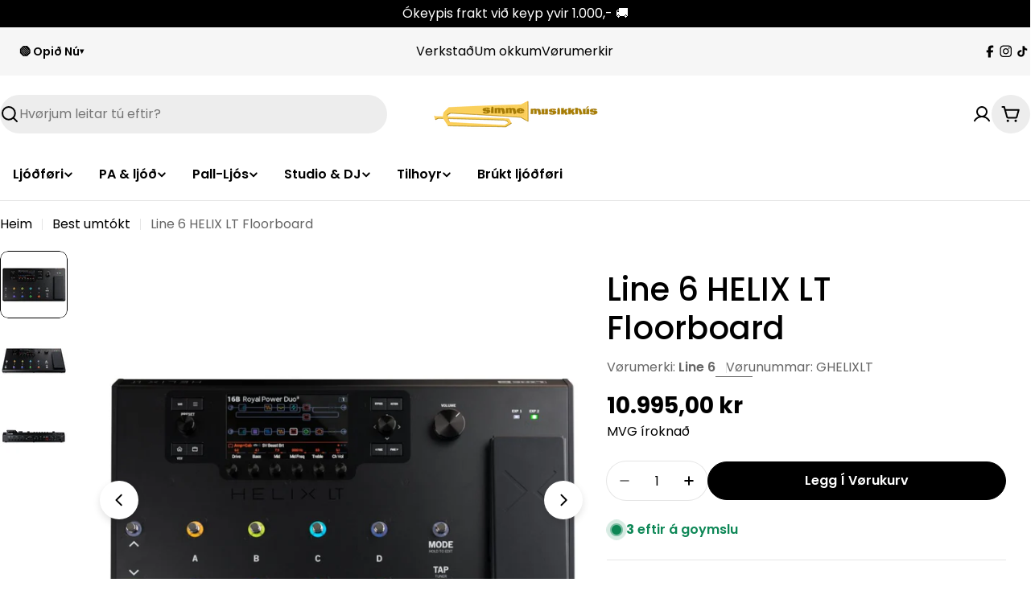

--- FILE ---
content_type: text/css
request_url: https://simme.fo/cdn/shop/t/24/assets/cart.css?v=45179574801244356571741174254
body_size: 407
content:
.cart table thead tr th{padding-block:1rem;padding-inline-end:1rem}.cart table thead tr th:not(:first-child){width:20%}.cart tbody tr{border-block-start:.1rem solid rgb(var(--color-border))}.cart tbody tr td{padding-block:2rem;padding-inline-end:2rem}@media (max-width: 1023.98px){.cart tbody tr td:first-child{padding-inline-end:0}}.cart tbody tr td:last-child{padding-inline-end:0}.cart tbody tr:last-child{border-block-end:.1rem solid rgb(var(--color-border))}@media (max-width: 1023.98px){.cart tbody tr:first-child{border-block-start:0}.cart tbody tr:first-child td:first-child{padding-block-start:0}}@media (min-width: 768px){.cart .cart__form{padding-inline-end:1.5rem;margin-inline-end:1.5rem;border-inline-end:.1rem solid rgb(var(--color-border))}}@media (min-width: 1024px){.cart .cart__form{padding-inline-end:3rem;margin-inline-end:3rem}}.cart .cart__header{margin-block-end:3.4rem}.cart .free-shipping-goal{margin-block-end:2.4rem}.cart .free-shipping-goal+.cart__form{margin-block-start:0}@media (max-width: 767.98px){.cart .free-shipping-goal+.cart__form{margin-block-start:0}}.cart__addon{background-color:rgb(var(--color-secondary-background));border-radius:var(--buttons-radius);transition:border-radius .3s ease-out}.cart__addon.active{border-radius:min(var(--buttons-radius),1rem)}.cart__addon summary{line-height:1.625;padding:1.6rem 2rem;border:none}.cart__addon summary svg{flex-shrink:0}.cart__addon details{border:none}.cart__addon .accordion-details__content{padding-block-end:0}.cart__addon+.cart__addon{margin-block-start:-.8rem}.cart__addon .form-control{--color-field: var(--color-background)}.cart-accordion-details .accordion-details__summary+.accordion-details__content{padding:0 1.6rem 2rem}@media (min-width: 768px){.cart__footer{flex:0 0 36%}}@media (min-width: 1024px){.cart__footer{flex:0 0 30%}}@media (max-width: 767.98px){.cart__footer{margin-block-start:2.4rem}}.header-pinned .cart__footer{--offset-top: calc(var(--header-height) + 2rem)}.cart__footer-wrapper{width:100%}.cart.is-empty .cart__header{display:none}.cart__empty .f-grid{--f-columns-lg: 4;--f-columns-md: 3}.cart:not(.is-empty) .cart__empty{display:none}.cart-item__quantity,.cart-item__total{width:150px}.cart .free-shipping-goal .progress-bar:before,.cart-drawer[active] .free-shipping-goal .progress-bar:before{--scale-x: var(--percent)}.cart-drawer{--swiper-navigation-size: 3.8rem;--color-cart-bubble: rgb(var(--color-foreground));--checkbox-size: 1.6rem;--loading-size: 1.6rem}@media (max-width: 639.98px){.cart-drawer__header{padding:1.6rem}}.cart-drawer__footer{border-top:.1rem solid rgba(var(--color-foreground),.1);padding:2.4rem 3rem;box-shadow:0 -5px 10px rgba(var(--color-foreground),.08)}@media (max-width: 639.98px){.cart-drawer__footer{padding:2rem 1.6rem 2.4rem}}.cart-drawer .drawer__body{padding:1rem 3rem 3rem}@media (max-width: 639.98px){.cart-drawer .drawer__body{padding:1.2rem 1.6rem}}.cart-drawer__empty{padding-block-start:3rem}.cart-drawer .free-shipping-goal{margin-block-end:2.4rem}.cart-drawer .drawer__header{padding:0}.cart-drawer__message{padding:1.2rem 1.5rem}.cart-item__media{flex:0 0 12rem}@media (max-width: 767.98px){.cart-item__media{flex:0 0 10rem}}@media (max-width: 365px){.cart-item__media{flex:0 0 8rem}}.cart-item__title{line-height:1.5}.cart-item .price--on-sale .price__regular{color:rgb(var(--color-product-price-sale))}.cart-item__remove{width:3rem;height:3rem;margin-inline-end:-.7rem}@media (max-width: 1023.98px){.cart-item__product--info .template-content{width:100%}}.cart-item .volume-pricing-toggle{height:auto}.cart-item__options dd{margin-inline-start:0}.cart-quantity{--buttons-height: 3.8rem;--quantity-button-width: 3.5rem;min-height:3.8rem;width:9rem}.cart-quantity .quantity__button{width:3.5rem}.cart-quantity-gift-wrap .quantity__input{min-width:4rem}.cart-addons-drawer__content{padding:2.4rem}.cart-addons-drawer__inner{max-height:calc(100% - 6rem)}.recommendation-collection{--buttons-height: 3.2rem;--f-columns-mobile: 2;--f-column-gap-mobile: 1.2rem;--f-row-gap-mobile: 2rem;--f-column-gap-lg: 3rem;--f-row-gap-lg: 4rem}.cart-drawer-products-recommendation{padding-block:2.4rem;position:relative}.cart-drawer-products-recommendation:before{content:"";position:absolute;width:calc(100% + 6rem);left:-3rem;top:0;height:.1rem;background-color:rgb(var(--color-border))}@media (min-width: 640px){.cart-drawer-products-recommendation .swipe-mobile{--page-padding: 3rem}}.free-shipping-goal{color:rgb(var(--color-progress-bar))}.free-shipping-goal__label--success{display:none}.free-shipping-goal--done .free-shipping-goal__label--success{display:block}.free-shipping-goal--done .free-shipping-goal__label--default{display:none}
/*# sourceMappingURL=/cdn/shop/t/24/assets/cart.css.map?v=45179574801244356571741174254 */


--- FILE ---
content_type: text/javascript
request_url: https://simme.fo/cdn/shop/t/24/assets/product-slider.js?v=35517534743514817591741174255
body_size: 287
content:
customElements.get("product-slider")||customElements.define("product-slider",class extends HTMLElement{constructor(){super()}connectedCallback(){if(this.selectors={productsWrap:".products-grid-wrap",products:".products-grid",nextEl:".swiper-button-next",prevEl:".swiper-button-prev",pagination:".swiper-pagination"},this.classes={grid:"f-grid",swiper:"swiper",swiperWrapper:"swiper-wrapper"},this.sectionId=this.dataset.sectionId,this.elements=FoxTheme.utils.queryDomNodes(this.selectors,this),this.elements.section=this.closest(`.section-${this.sectionId}`),this.enableSlider=this.dataset.enableSlider==="true",this.items=parseInt(this.dataset.items),this.tabletItems=parseInt(this.dataset.tabletItems),this.totalItems=parseInt(this.dataset.totalItems),this.paginationType=this.dataset.paginationType||"bullets",this.sliderInstance=!1,!this.enableSlider||!this.elements.productsWrap||!this.elements.products)return;const mql=window.matchMedia(FoxTheme.config.mediaQueryMobile);mql.onchange=this.init.bind(this);const mqlTablet=window.matchMedia(FoxTheme.config.mediaQueryTablet);mqlTablet.onchange=this.init.bind(this),this.init()}init(){if(FoxTheme.config.mqlMobile)this.destroySlider();else{const currentItems=FoxTheme.config.mqlTablet?this.tabletItems:this.items;this.totalItems>currentItems?this.initSlider():this.destroySlider()}}initSlider(){if(typeof this.sliderInstance=="object")return;const columnGap=window.getComputedStyle(this.elements.products).getPropertyValue("--f-column-gap"),spaceBetween=parseFloat(columnGap.replace("rem",""))*10;this.sliderOptions={slidesPerView:2,spaceBetween,navigation:{nextEl:this.elements.nextEl,prevEl:this.elements.prevEl},pagination:{el:this.elements.pagination,type:this.paginationType},breakpoints:{768:{slidesPerView:this.tabletItems},1024:{slidesPerView:this.items}},loop:!1,threshold:2,mousewheel:{enabled:!0,forceToAxis:!0}},this.elements.productsWrap.classList.add(this.classes.swiper),this.elements.products.classList.remove(this.classes.grid),this.elements.products.classList.add(this.classes.swiperWrapper),this.sliderInstance=new window.FoxTheme.Carousel(this.elements.productsWrap,this.sliderOptions,[FoxTheme.Swiper.Mousewheel]),this.sliderInstance.init(),this.handleAccessibility(),this.fixQuickviewDuplicate()}handleAccessibility(){FoxTheme.a11y.getFocusableElements(this).forEach(element=>{element.addEventListener("focusin",event=>{if(event.relatedTarget!==null){if(element.closest(".swiper-slide")){const slide=element.closest(".swiper-slide");this.sliderInstance.slider.slideTo(this.sliderInstance.slider.slides.indexOf(slide))}}else element.blur()})})}destroySlider(){this.elements.productsWrap.classList.remove(this.classes.swiper),this.elements.products.classList.remove(this.classes.swiperWrapper),this.elements.products.classList.add(this.classes.grid),typeof this.sliderInstance=="object"&&(this.sliderInstance.slider.destroy(),this.sliderInstance=!1)}fixQuickviewDuplicate(){let modalIds=[];Array.from(this.querySelectorAll("quick-view-modal")).forEach(modal=>{const modalID=modal.getAttribute("id");modalIds.includes(modalID)?modal.remove():modalIds.push(modalID)})}});
//# sourceMappingURL=/cdn/shop/t/24/assets/product-slider.js.map?v=35517534743514817591741174255


--- FILE ---
content_type: text/javascript
request_url: https://simme.fo/cdn/shop/t/24/assets/vendor.js?v=19885764295103747291741174255
body_size: 55408
content:
(()=>{var e={691:()=>{
/*! (c) Andrea Giammarchi @webreflection ISC */
(function(){"use strict";var e=function e(t,r){var a=function e(t){for(var r=0,a=t.length;r<a;r++)n(t[r])};var n=function e(t){var r=t.target,a=t.attributeName,n=t.oldValue;r.attributeChangedCallback(a,n,r.getAttribute(a))};return function(e,i){var s=e.constructor.observedAttributes;if(s)t(i).then((function(){new r(a).observe(e,{attributes:true,attributeOldValue:true,attributeFilter:s});for(var t=0,i=s.length;t<i;t++)if(e.hasAttribute(s[t]))n({target:e,attributeName:s[t],oldValue:null})}));return e}};function t(e,t){if(!e)return;if(typeof e==="string")return r(e,t);var a=Object.prototype.toString.call(e).slice(8,-1);if(a==="Object"&&e.constructor)a=e.constructor.name;if(a==="Map"||a==="Set")return Array.from(e);if(a==="Arguments"||/^(?:Ui|I)nt(?:8|16|32)(?:Clamped)?Array$/.test(a))return r(e,t)}function r(e,t){if(t==null||t>e.length)t=e.length;for(var r=0,a=new Array(t);r<t;r++)a[r]=e[r];return a}function a(e,r){var a=typeof Symbol!=="undefined"&&e[Symbol.iterator]||e["@@iterator"];if(!a){if(Array.isArray(e)||(a=t(e))||r&&e&&typeof e.length==="number"){if(a)e=a;var n=0;var i=function e(){};return{s:i,n:function t(){if(n>=e.length)return{done:true};return{done:false,value:e[n++]}},e:function e(t){throw t},f:i}}throw new TypeError("Invalid attempt to iterate non-iterable instance.\nIn order to be iterable, non-array objects must have a [Symbol.iterator]() method.")}var s=true,o=false,l;return{s:function t(){a=a.call(e)},n:function e(){var t=a.next();s=t.done;return t},e:function e(t){o=true;l=t},f:function e(){try{if(!s&&a["return"]!=null)a["return"]()}finally{if(o)throw l}}}}
/*! (c) Andrea Giammarchi - ISC */var n=true,i=false,s="querySelectorAll";var o=function e(t){var r=arguments.length>1&&arguments[1]!==void 0?arguments[1]:document;var o=arguments.length>2&&arguments[2]!==void 0?arguments[2]:MutationObserver;var l=arguments.length>3&&arguments[3]!==void 0?arguments[3]:["*"];var f=function e(r,i,o,l,f,u){var c=a(r),d;try{for(c.s();!(d=c.n()).done;){var p=d.value;if(u||s in p){if(f){if(!o.has(p)){o.add(p);l["delete"](p);t(p,f)}}else if(!l.has(p)){l.add(p);o["delete"](p);t(p,f)}if(!u)e(p[s](i),i,o,l,f,n)}}}catch(e){c.e(e)}finally{c.f()}};var u=new o((function(e){if(l.length){var t=l.join(",");var r=new Set,s=new Set;var o=a(e),u;try{for(o.s();!(u=o.n()).done;){var c=u.value,d=c.addedNodes,p=c.removedNodes;f(p,t,r,s,i,i);f(d,t,r,s,n,i)}}catch(e){o.e(e)}finally{o.f()}}}));var c=u.observe;(u.observe=function(e){return c.call(u,e,{subtree:n,childList:n})})(r);return u};var l="querySelectorAll";var f=self,u=f.document,c=f.Element,d=f.MutationObserver,p=f.Set,v=f.WeakMap;var h=function e(t){return l in t};var m=[].filter;var g=function e(t){var r=new v;var a=function e(t){for(var a=0,n=t.length;a<n;a++)r["delete"](t[a])};var n=function e(){var t=b.takeRecords();for(var r=0,a=t.length;r<a;r++){f(m.call(t[r].removedNodes,h),false);f(m.call(t[r].addedNodes,h),true)}};var i=function e(t){return t.matches||t.webkitMatchesSelector||t.msMatchesSelector};var s=function e(a,n){var s;if(n){for(var o,l=i(a),f=0,u=g.length;f<u;f++)if(l.call(a,o=g[f])){if(!r.has(a))r.set(a,new p);s=r.get(a);if(!s.has(o)){s.add(o);t.handle(a,n,o)}}}else if(r.has(a)){s=r.get(a);r["delete"](a);s.forEach((function(e){t.handle(a,n,e)}))}};var f=function e(t){var r=arguments.length>1&&arguments[1]!==void 0?arguments[1]:true;for(var a=0,n=t.length;a<n;a++)s(t[a],r)};var g=t.query;var y=t.root||u;var b=o(s,y,d,g);var w=c.prototype.attachShadow;if(w)c.prototype.attachShadow=function(e){var t=w.call(this,e);b.observe(t);return t};if(g.length)f(y[l](g));return{drop:a,flush:n,observer:b,parse:f}};var y=self,b=y.document,w=y.Map,S=y.MutationObserver,E=y.Object,x=y.Set,T=y.WeakMap,C=y.Element,M=y.HTMLElement,P=y.Node,O=y.Error,k=y.TypeError,$=y.Reflect;var A=E.defineProperty,I=E.keys,z=E.getOwnPropertyNames,L=E.setPrototypeOf;var j=!self.customElements;var D=function e(t){var r=I(t);var a=[];var n=new x;var i=r.length;for(var s=0;s<i;s++){a[s]=t[r[s]];try{delete t[r[s]]}catch(e){n.add(s)}}return function(){for(var e=0;e<i;e++)n.has(e)||(t[r[e]]=a[e])}};if(j){var _=function e(){var t=this.constructor;if(!B.has(t))throw new k("Illegal constructor");var r=B.get(t);if(F)return U(F,r);var a=N.call(b,r);return U(L(a,t.prototype),r)};var N=b.createElement;var B=new w;var H=new w;var R=new w;var W=new w;var G=[];var q=function e(t,r,a){var n=R.get(a);if(r&&!n.isPrototypeOf(t)){var i=D(t);F=L(t,n);try{new n.constructor}finally{F=null;i()}}var s="".concat(r?"":"dis","connectedCallback");if(s in n)t[s]()};var V=g({query:G,handle:q}),X=V.parse;var F=null;var Y=function e(t){if(!H.has(t)){var r,a=new Promise((function(e){r=e}));H.set(t,{$:a,_:r})}return H.get(t).$};var U=e(Y,S);self.customElements={define:function e(t,r){if(W.has(t))throw new O('the name "'.concat(t,'" has already been used with this registry'));B.set(r,t);R.set(t,r.prototype);W.set(t,r);G.push(t);Y(t).then((function(){X(b.querySelectorAll(t))}));H.get(t)._(r)},get:function e(t){return W.get(t)},whenDefined:Y};A(_.prototype=M.prototype,"constructor",{value:_});self.HTMLElement=_;b.createElement=function(e,t){var r=t&&t.is;var a=r?W.get(r):W.get(e);return a?new a:N.call(b,e)};if(!("isConnected"in P.prototype))A(P.prototype,"isConnected",{configurable:true,get:function e(){return!(this.ownerDocument.compareDocumentPosition(this)&this.DOCUMENT_POSITION_DISCONNECTED)}})}else{j=!self.customElements.get("extends-br");if(j)try{var K=function e(){return self.Reflect.construct(HTMLBRElement,[],e)};K.prototype=HTMLLIElement.prototype;var Z="extends-br";self.customElements.define("extends-br",K,{extends:"br"});j=b.createElement("br",{is:Z}).outerHTML.indexOf(Z)<0;var Q=self.customElements,J=Q.get,ee=Q.whenDefined;self.customElements.whenDefined=function(e){var t=this;return ee.call(this,e).then((function(r){return r||J.call(t,e)}))}}catch(e){}}if(j){var te=function e(t){var r=fe.get(t);we(r.querySelectorAll(this),t.isConnected)};var re=self.customElements;var ae=b.createElement;var ne=re.define,ie=re.get,se=re.upgrade;var oe=$||{construct:function e(t){return t.call(this)}},le=oe.construct;var fe=new T;var ue=new x;var ce=new w;var de=new w;var pe=new w;var ve=new w;var he=[];var me=[];var ge=function e(t){return ve.get(t)||ie.call(re,t)};var ye=function e(t,r,a){var n=pe.get(a);if(r&&!n.isPrototypeOf(t)){var i=D(t);Me=L(t,n);try{new n.constructor}finally{Me=null;i()}}var s="".concat(r?"":"dis","connectedCallback");if(s in n)t[s]()};var be=g({query:me,handle:ye}),we=be.parse;var Se=g({query:he,handle:function e(t,r){if(fe.has(t)){if(r)ue.add(t);else ue["delete"](t);if(me.length)te.call(me,t)}}}),Ee=Se.parse;var xe=C.prototype.attachShadow;if(xe)C.prototype.attachShadow=function(e){var t=xe.call(this,e);fe.set(this,t);return t};var Te=function e(t){if(!de.has(t)){var r,a=new Promise((function(e){r=e}));de.set(t,{$:a,_:r})}return de.get(t).$};var Ce=e(Te,S);var Me=null;z(self).filter((function(e){return/^HTML.*Element$/.test(e)})).forEach((function(e){var t=self[e];function r(){var e=this.constructor;if(!ce.has(e))throw new k("Illegal constructor");var r=ce.get(e),a=r.is,n=r.tag;if(a){if(Me)return Ce(Me,a);var i=ae.call(b,n);i.setAttribute("is",a);return Ce(L(i,e.prototype),a)}else return le.call(this,t,[],e)}A(r.prototype=t.prototype,"constructor",{value:r});A(self,e,{value:r})}));b.createElement=function(e,t){var r=t&&t.is;if(r){var a=ve.get(r);if(a&&ce.get(a).tag===e)return new a}var n=ae.call(b,e);if(r)n.setAttribute("is",r);return n};re.get=ge;re.whenDefined=Te;re.upgrade=function(e){var t=e.getAttribute("is");if(t){var r=ve.get(t);if(r){Ce(L(e,r.prototype),t);return}}se.call(re,e)};re.define=function(e,t,r){if(ge(e))throw new O("'".concat(e,"' has already been defined as a custom element"));var a;var n=r&&r["extends"];ce.set(t,n?{is:e,tag:n}:{is:"",tag:e});if(n){a="".concat(n,'[is="').concat(e,'"]');pe.set(a,t.prototype);ve.set(e,t);me.push(a)}else{ne.apply(re,arguments);he.push(a=e)}Te(e).then((function(){if(n){we(b.querySelectorAll(a));ue.forEach(te,[a])}else Ee(b.querySelectorAll(a))}));de.get(e)._(t)}}})()}};var t={};function r(a){var n=t[a];if(n!==void 0)return n.exports;var i=t[a]={exports:{}};e[a](i,i.exports,r);return i.exports}(()=>{"use strict";var e=r(691);var t={duration:.3,delay:0,endDelay:0,repeat:0,easing:"ease"};var a={ms:function e(t){return t*1e3},s:function e(t){return t/1e3}};var n=function e(){};var i=function e(t){return t};function s(e){var t=arguments.length>1&&arguments[1]!==void 0?arguments[1]:true;if(!e||e.playState==="finished")return;try{if(e.stop)e.stop();else{t&&e.commitStyles();e.cancel()}}catch(e){}}var o=function e(t){return t()};var l=function e(r,a){var n=arguments.length>2&&arguments[2]!==void 0?arguments[2]:t.duration;return new Proxy({animations:r.map(o).filter(Boolean),duration:n,options:a},u)};var f=function e(t){return t.animations[0]};var u={get:function e(t,r){var i=f(t);switch(r){case"duration":return t.duration;case"currentTime":return a.s((i===null||i===void 0?void 0:i[r])||0);case"playbackRate":case"playState":return i===null||i===void 0?void 0:i[r];case"finished":if(!t.finished)t.finished=Promise.all(t.animations.map(c))["catch"](n);return t.finished;case"stop":return function(){t.animations.forEach((function(e){return s(e)}))};case"forEachNative":return function(e){t.animations.forEach((function(r){return e(r,t)}))};default:return typeof(i===null||i===void 0?void 0:i[r])==="undefined"?void 0:function(){return t.animations.forEach((function(e){return e[r]()}))}}},set:function e(t,r,n){switch(r){case"currentTime":n=a.ms(n);case"playbackRate":for(var i=0;i<t.animations.length;i++)t.animations[i][r]=n;return true}return false}};var c=function e(t){return t.finished};function d(e){"@babel/helpers - typeof";return d="function"==typeof Symbol&&"symbol"==typeof Symbol.iterator?function(e){return typeof e}:function(e){return e&&"function"==typeof Symbol&&e.constructor===Symbol&&e!==Symbol.prototype?"symbol":typeof e},d(e)}var p=function e(t){return d(t)==="object"&&Boolean(t.createAnimation)};var v=function e(t){return typeof t==="number"};var h=function e(t){return Array.isArray(t)&&!v(t[0])};var m=function e(t,r,a){return-a*t+a*r+t};var g=function e(t,r,a){return r-t===0?1:(a-t)/(r-t)};function y(e,t){var r=e[e.length-1];for(var a=1;a<=t;a++){var n=g(0,t,a);e.push(m(r,1,n))}}function b(e){var t=[0];y(t,e-1);return t}var w=function e(t,r,a){var n=r-t;return((a-t)%n+n)%n+t};function S(e,t){return h(e)?e[w(0,e.length,t)]:e}var E=function e(t,r,a){return Math.min(Math.max(a,t),r)};function x(e){var t=arguments.length>1&&arguments[1]!==void 0?arguments[1]:b(e.length);var r=arguments.length>2&&arguments[2]!==void 0?arguments[2]:i;var a=e.length;var n=a-t.length;n>0&&y(t,n);return function(n){var i=0;for(;i<a-2;i++)if(n<t[i+1])break;var s=E(0,1,g(t[i],t[i+1],n));var o=S(r,i);s=o(s);return m(e[i],e[i+1],s)}}var T=function e(t,r,a){return(((1-3*a+3*r)*t+(3*a-6*r))*t+3*r)*t};var C=1e-7;var M=12;function P(e,t,r,a,n){var i;var s;var o=0;do{s=t+(r-t)/2;i=T(s,a,n)-e;if(i>0)r=s;else t=s}while(Math.abs(i)>C&&++o<M);return s}function O(e,t,r,a){if(e===t&&r===a)return i;var n=function t(a){return P(a,0,1,e,r)};return function(e){return e===0||e===1?e:T(n(e),t,a)}}var k=function e(t){var r=arguments.length>1&&arguments[1]!==void 0?arguments[1]:"end";return function(e){e=r==="end"?Math.min(e,.999):Math.max(e,.001);var a=e*t;var n=r==="end"?Math.floor(a):Math.ceil(a);return E(0,1,n/t)}};var A=function e(t){return typeof t==="function"};var I=function e(t){return Array.isArray(t)&&v(t[0])};function z(e){return _(e)||D(e)||j(e)||L()}function L(){throw new TypeError("Invalid attempt to spread non-iterable instance.\nIn order to be iterable, non-array objects must have a [Symbol.iterator]() method.")}function j(e,t){if(e){if("string"==typeof e)return N(e,t);var r={}.toString.call(e).slice(8,-1);return"Object"===r&&e.constructor&&(r=e.constructor.name),"Map"===r||"Set"===r?Array.from(e):"Arguments"===r||/^(?:Ui|I)nt(?:8|16|32)(?:Clamped)?Array$/.test(r)?N(e,t):void 0}}function D(e){if("undefined"!=typeof Symbol&&null!=e[Symbol.iterator]||null!=e["@@iterator"])return Array.from(e)}function _(e){if(Array.isArray(e))return N(e)}function N(e,t){(null==t||t>e.length)&&(t=e.length);for(var r=0,a=Array(t);r<t;r++)a[r]=e[r];return a}var B={ease:O(.25,.1,.25,1),"ease-in":O(.42,0,1,1),"ease-in-out":O(.42,0,.58,1),"ease-out":O(0,0,.58,1)};var H=/\((.*?)\)/;function R(e){if(A(e))return e;if(I(e))return O.apply(void 0,z(e));var t=B[e];if(t)return t;if(e.startsWith("steps")){var r=H.exec(e);if(r){var a=r[1].split(",");return k(parseFloat(a[0]),a[1].trim())}}return i}function W(e){"@babel/helpers - typeof";return W="function"==typeof Symbol&&"symbol"==typeof Symbol.iterator?function(e){return typeof e}:function(e){return e&&"function"==typeof Symbol&&e.constructor===Symbol&&e!==Symbol.prototype?"symbol":typeof e},W(e)}function G(e,t){if(!(e instanceof t))throw new TypeError("Cannot call a class as a function")}function q(e,t){for(var r=0;r<t.length;r++){var a=t[r];a.enumerable=a.enumerable||!1,a.configurable=!0,"value"in a&&(a.writable=!0),Object.defineProperty(e,X(a.key),a)}}function V(e,t,r){return t&&q(e.prototype,t),r&&q(e,r),Object.defineProperty(e,"prototype",{writable:!1}),e}function X(e){var t=F(e,"string");return"symbol"==W(t)?t:t+""}function F(e,t){if("object"!=W(e)||!e)return e;var r=e[Symbol.toPrimitive];if(void 0!==r){var a=r.call(e,t||"default");if("object"!=W(a))return a;throw new TypeError("@@toPrimitive must return a primitive value.")}return("string"===t?String:Number)(e)}var Y=function(){function e(r){var a=this;var n=arguments.length>1&&arguments[1]!==void 0?arguments[1]:[0,1];var s=arguments.length>2&&arguments[2]!==void 0?arguments[2]:{},o=s.easing,l=s.duration,f=l===void 0?t.duration:l,u=s.delay,c=u===void 0?t.delay:u,d=s.endDelay,v=d===void 0?t.endDelay:d,m=s.repeat,g=m===void 0?t.repeat:m,y=s.offset,b=s.direction,w=b===void 0?"normal":b,S=s.autoplay,E=S===void 0?true:S;G(this,e);this.startTime=null;this.rate=1;this.t=0;this.cancelTimestamp=null;this.easing=i;this.duration=0;this.totalDuration=0;this.repeat=0;this.playState="idle";this.finished=new Promise((function(e,t){a.resolve=e;a.reject=t}));o=o||t.easing;if(p(o)){var T=o.createAnimation(n);o=T.easing;n=T.keyframes||n;f=T.duration||f}this.repeat=g;this.easing=h(o)?i:R(o);this.updateDuration(f);var C=x(n,y,h(o)?o.map(R):i);this.tick=function(e){var t;c;var n=0;if(a.pauseTime!==void 0)n=a.pauseTime;else n=(e-a.startTime)*a.rate;a.t=n;n/=1e3;n=Math.max(n-c,0);if(a.playState==="finished"&&a.pauseTime===void 0)n=a.totalDuration;var i=n/a.duration;var s=Math.floor(i);var o=i%1;if(!o&&i>=1)o=1;o===1&&s--;var l=s%2;if(w==="reverse"||w==="alternate"&&l||w==="alternate-reverse"&&!l)o=1-o;var f=n>=a.totalDuration?1:Math.min(o,1);var u=C(a.easing(f));r(u);var d=a.pauseTime===void 0&&(a.playState==="finished"||n>=a.totalDuration+v);if(d){a.playState="finished";(t=a.resolve)===null||t===void 0?void 0:t.call(a,u)}else if(a.playState!=="idle")a.frameRequestId=requestAnimationFrame(a.tick)};if(E)this.play()}return V(e,[{key:"play",value:function e(){var t=performance.now();this.playState="running";if(this.pauseTime!==void 0)this.startTime=t-this.pauseTime;else if(!this.startTime)this.startTime=t;this.cancelTimestamp=this.startTime;this.pauseTime=void 0;this.frameRequestId=requestAnimationFrame(this.tick)}},{key:"pause",value:function e(){this.playState="paused";this.pauseTime=this.t}},{key:"finish",value:function e(){this.playState="finished";this.tick(0)}},{key:"stop",value:function e(){var t;this.playState="idle";if(this.frameRequestId!==void 0)cancelAnimationFrame(this.frameRequestId);(t=this.reject)===null||t===void 0?void 0:t.call(this,false)}},{key:"cancel",value:function e(){this.stop();this.tick(this.cancelTimestamp)}},{key:"reverse",value:function e(){this.rate*=-1}},{key:"commitStyles",value:function e(){}},{key:"updateDuration",value:function e(t){this.duration=t;this.totalDuration=t*(this.repeat+1)}},{key:"currentTime",get:function e(){return this.t},set:function e(t){if(this.pauseTime!==void 0||this.rate===0)this.pauseTime=t;else this.startTime=performance.now()-t/this.rate}},{key:"playbackRate",get:function e(){return this.rate},set:function e(t){this.rate=t}}])}();var U=function e(){};var K=function e(){};if(false);function Z(e){"@babel/helpers - typeof";return Z="function"==typeof Symbol&&"symbol"==typeof Symbol.iterator?function(e){return typeof e}:function(e){return e&&"function"==typeof Symbol&&e.constructor===Symbol&&e!==Symbol.prototype?"symbol":typeof e},Z(e)}function Q(e,t){if(!(e instanceof t))throw new TypeError("Cannot call a class as a function")}function J(e,t){for(var r=0;r<t.length;r++){var a=t[r];a.enumerable=a.enumerable||!1,a.configurable=!0,"value"in a&&(a.writable=!0),Object.defineProperty(e,te(a.key),a)}}function ee(e,t,r){return t&&J(e.prototype,t),r&&J(e,r),Object.defineProperty(e,"prototype",{writable:!1}),e}function te(e){var t=re(e,"string");return"symbol"==Z(t)?t:t+""}function re(e,t){if("object"!=Z(e)||!e)return e;var r=e[Symbol.toPrimitive];if(void 0!==r){var a=r.call(e,t||"default");if("object"!=Z(a))return a;throw new TypeError("@@toPrimitive must return a primitive value.")}return("string"===t?String:Number)(e)}var ae=function(){function e(){Q(this,e)}return ee(e,[{key:"setAnimation",value:function e(t){var r=this;this.animation=t;t===null||t===void 0?void 0:t.finished.then((function(){return r.clearAnimation()}))["catch"]((function(){}))}},{key:"clearAnimation",value:function e(){this.animation=this.generator=void 0}}])}();var ne=new WeakMap;function ie(e){if(!ne.has(e))ne.set(e,{transforms:[],values:new Map});return ne.get(e)}function se(e,t){if(!e.has(t))e.set(t,new ae);return e.get(t)}function oe(e,t){e.indexOf(t)===-1&&e.push(t)}function le(e,t){var r=e.indexOf(t);r>-1&&e.splice(r,1)}var fe=["","X","Y","Z"];var ue=["translate","scale","rotate","skew"];var ce={x:"translateX",y:"translateY",z:"translateZ"};var de={syntax:"<angle>",initialValue:"0deg",toDefaultUnit:function e(t){return t+"deg"}};var pe={translate:{syntax:"<length-percentage>",initialValue:"0px",toDefaultUnit:function e(t){return t+"px"}},rotate:de,scale:{syntax:"<number>",initialValue:1,toDefaultUnit:i},skew:de};var ve=new Map;var he=function e(t){return"--motion-".concat(t)};var me=["x","y","z"];ue.forEach((function(e){fe.forEach((function(t){me.push(e+t);ve.set(he(e+t),pe[e])}))}));var ge=function e(t,r){return me.indexOf(t)-me.indexOf(r)};var ye=new Set(me);var be=function e(t){return ye.has(t)};var we=function e(t,r){if(ce[r])r=ce[r];var a=ie(t),n=a.transforms;oe(n,r);t.style.transform=Se(n)};var Se=function e(t){return t.sort(ge).reduce(Ee,"").trim()};var Ee=function e(t,r){return"".concat(t," ").concat(r,"(var(").concat(he(r),"))")};var xe=function e(t){return t.startsWith("--")};var Te=new Set;function Ce(e){if(Te.has(e))return;Te.add(e);try{var t=ve.has(e)?ve.get(e):{},r=t.syntax,a=t.initialValue;CSS.registerProperty({name:e,inherits:false,syntax:r,initialValue:a})}catch(e){}}var Me=function e(t,r){return document.createElement("div").animate(t,r)};var Pe={cssRegisterProperty:function e(){return typeof CSS!=="undefined"&&Object.hasOwnProperty.call(CSS,"registerProperty")},waapi:function e(){return Object.hasOwnProperty.call(Element.prototype,"animate")},partialKeyframes:function e(){try{Me({opacity:[1]})}catch(e){return false}return true},finished:function e(){return Boolean(Me({opacity:[0,1]},{duration:.001}).finished)},linearEasing:function e(){try{Me({opacity:0},{easing:"linear(0, 1)"})}catch(e){return false}return true}};var Oe={};var ke={};var $e=function e(t){ke[t]=function(){if(Oe[t]===void 0)Oe[t]=Pe[t]();return Oe[t]}};for(var Ae in Pe)$e(Ae);function Ie(e,t){return _e(e)||De(e,t)||Le(e,t)||ze()}function ze(){throw new TypeError("Invalid attempt to destructure non-iterable instance.\nIn order to be iterable, non-array objects must have a [Symbol.iterator]() method.")}function Le(e,t){if(e){if("string"==typeof e)return je(e,t);var r={}.toString.call(e).slice(8,-1);return"Object"===r&&e.constructor&&(r=e.constructor.name),"Map"===r||"Set"===r?Array.from(e):"Arguments"===r||/^(?:Ui|I)nt(?:8|16|32)(?:Clamped)?Array$/.test(r)?je(e,t):void 0}}function je(e,t){(null==t||t>e.length)&&(t=e.length);for(var r=0,a=Array(t);r<t;r++)a[r]=e[r];return a}function De(e,t){var r=null==e?null:"undefined"!=typeof Symbol&&e[Symbol.iterator]||e["@@iterator"];if(null!=r){var a,n,i,s,o=[],l=!0,f=!1;try{if(i=(r=r.call(e)).next,0===t){if(Object(r)!==r)return;l=!1}else for(;!(l=(a=i.call(r)).done)&&(o.push(a.value),o.length!==t);l=!0);}catch(e){f=!0,n=e}finally{try{if(!l&&null!=r["return"]&&(s=r["return"](),Object(s)!==s))return}finally{if(f)throw n}}return o}}function _e(e){if(Array.isArray(e))return e}var Ne=.015;var Be=function e(t,r){var a="";var n=Math.round(r/Ne);for(var i=0;i<n;i++)a+=t(g(0,n-1,i))+", ";return a.substring(0,a.length-2)};var He=function e(r,a){if(A(r))return ke.linearEasing()?"linear(".concat(Be(r,a),")"):t.easing;else return I(r)?Re(r):r};var Re=function e(t){var r=Ie(t,4),a=r[0],n=r[1],i=r[2],s=r[3];return"cubic-bezier(".concat(a,", ").concat(n,", ").concat(i,", ").concat(s,")")};function We(e,t){for(var r=0;r<e.length;r++)if(e[r]===null)e[r]=r?e[r-1]:t();return e}var Ge=function e(t){return Array.isArray(t)?t:[t]};function qe(e){if(ce[e])e=ce[e];return be(e)?he(e):e}var Ve={get:function e(t,r){r=qe(r);var a=xe(r)?t.style.getPropertyValue(r):getComputedStyle(t)[r];if(!a&&a!==0){var n=ve.get(r);if(n)a=n.initialValue}return a},set:function e(t,r,a){r=qe(r);if(xe(r))t.style.setProperty(r,a);else t.style[r]=a}};var Xe=function e(t){return typeof t==="string"};function Fe(e,t){var r;var a=(t===null||t===void 0?void 0:t.toDefaultUnit)||i;var n=e[e.length-1];if(Xe(n)){var s=((r=n.match(/(-?[\d.]+)([a-z%]*)/))===null||r===void 0?void 0:r[2])||"";if(s)a=function e(t){return t+s}}return a}function Ye(e){"@babel/helpers - typeof";return Ye="function"==typeof Symbol&&"symbol"==typeof Symbol.iterator?function(e){return typeof e}:function(e){return e&&"function"==typeof Symbol&&e.constructor===Symbol&&e!==Symbol.prototype?"symbol":typeof e},Ye(e)}function Ue(e,t,r){return(t=Ke(t))in e?Object.defineProperty(e,t,{value:r,enumerable:!0,configurable:!0,writable:!0}):e[t]=r,e}function Ke(e){var t=Ze(e,"string");return"symbol"==Ye(t)?t:t+""}function Ze(e,t){if("object"!=Ye(e)||!e)return e;var r=e[Symbol.toPrimitive];if(void 0!==r){var a=r.call(e,t||"default");if("object"!=Ye(a))return a;throw new TypeError("@@toPrimitive must return a primitive value.")}return("string"===t?String:Number)(e)}function Qe(){return window.__MOTION_DEV_TOOLS_RECORD}function Je(e,r,i){var o=arguments.length>3&&arguments[3]!==void 0?arguments[3]:{};var l=arguments.length>4?arguments[4]:void 0;var f=Qe();var u=o.record!==false&&f;var c;var d=o.duration,m=d===void 0?t.duration:d,g=o.delay,y=g===void 0?t.delay:g,b=o.endDelay,w=b===void 0?t.endDelay:b,S=o.repeat,E=S===void 0?t.repeat:S,x=o.easing,T=x===void 0?t.easing:x,C=o.persist,M=C===void 0?false:C,P=o.direction,O=o.offset,k=o.allowWebkitAcceleration,$=k===void 0?false:k,I=o.autoplay,z=I===void 0?true:I;var L=ie(e);var j=be(r);var D=ke.waapi();j&&we(e,r);var _=qe(r);var N=se(L.values,_);var B=ve.get(_);s(N.animation,!(p(T)&&N.generator)&&o.record!==false);return function(){var t=function t(){var r,a;return(a=(r=Ve.get(e,_))!==null&&r!==void 0?r:B===null||B===void 0?void 0:B.initialValue)!==null&&a!==void 0?a:0};var s=We(Ge(i),t);var d=Fe(s,B);if(p(T)){var g=T.createAnimation(s,r!=="opacity",t,_,N);T=g.easing;s=g.keyframes||s;m=g.duration||m}if(xe(_))if(ke.cssRegisterProperty())Ce(_);else D=false;if(j&&!ke.linearEasing()&&(A(T)||h(T)&&T.some(A)))D=false;if(D){if(B)s=s.map((function(e){return v(e)?B.toDefaultUnit(e):e}));if(s.length===1&&(!ke.partialKeyframes()||u))s.unshift(t());var b={delay:a.ms(y),duration:a.ms(m),endDelay:a.ms(w),easing:!h(T)?He(T,m):void 0,direction:P,iterations:E+1,fill:"both"};c=e.animate(Ue(Ue(Ue({},_,s),"offset",O),"easing",h(T)?T.map((function(e){return He(e,m)})):void 0),b);if(!c.finished)c.finished=new Promise((function(e,t){c.onfinish=e;c.oncancel=t}));var S=s[s.length-1];c.finished.then((function(){if(M)return;Ve.set(e,_,S);c.cancel()}))["catch"](n);if(!$)c.playbackRate=1.000001}else if(l&&j){s=s.map((function(e){return typeof e==="string"?parseFloat(e):e}));if(s.length===1)s.unshift(parseFloat(t()));c=new l((function(t){Ve.set(e,_,d?d(t):t)}),s,Object.assign(Object.assign({},o),{duration:m,easing:T}))}else{var x=s[s.length-1];Ve.set(e,_,B&&v(x)?B.toDefaultUnit(x):x)}if(u)f(e,r,s,{duration:m,delay:y,easing:T,repeat:E,offset:O},"motion-one");N.setAnimation(c);if(c&&!z)c.pause();return c}}var et=function e(t,r){return t[r]?Object.assign(Object.assign({},t),t[r]):Object.assign({},t)};function tt(e,t){var r;if(typeof e==="string")if(t){(r=t[e])!==null&&r!==void 0?r:t[e]=document.querySelectorAll(e);e=t[e]}else e=document.querySelectorAll(e);else if(e instanceof Element)e=[e];return Array.from(e||[])}function rt(){var e=arguments.length>0&&arguments[0]!==void 0?arguments[0]:.1;var t=arguments.length>1&&arguments[1]!==void 0?arguments[1]:{},r=t.start,a=r===void 0?0:r,n=t.from,i=n===void 0?0:n,s=t.easing;return function(t,r){var n=v(i)?i:at(i,r);var o=Math.abs(n-t);var l=e*o;if(s){var f=r*e;var u=R(s);l=u(l/f)*f}return a+l}}function at(e,t){if(e==="first")return 0;else{var r=t-1;return e==="last"?r:r/2}}function nt(e,t,r){return A(e)?e(t,r):e}function it(e){return function t(r,a){var n=arguments.length>2&&arguments[2]!==void 0?arguments[2]:{};r=tt(r);var i=r.length;K(Boolean(i),"No valid element provided.");K(Boolean(a),"No keyframes defined.");var s=[];for(var o=0;o<i;o++){var f=r[o];for(var u in a){var c=et(n,u);c.delay=nt(c.delay,o,i);var d=Je(f,u,a[u],c,e);s.push(d)}}return l(s,n,n.duration)}}var st=it(Y);function ot(e){var t=arguments.length>1&&arguments[1]!==void 0?arguments[1]:{};return l([function(){var r=new Y(e,[0,1],t);r.finished["catch"]((function(){}));return r}],t,t.duration)}function lt(e,t,r){var a=A(e)?ot:st;return a(e,t,r)}var ft={any:0,all:1};function ut(e,t){var r=arguments.length>2&&arguments[2]!==void 0?arguments[2]:{},a=r.root,n=r.margin,i=r.amount,s=i===void 0?"any":i;if(typeof IntersectionObserver==="undefined")return function(){};var o=tt(e);var l=new WeakMap;var f=function e(r){r.forEach((function(e){var r=l.get(e.target);if(e.isIntersecting===Boolean(r))return;if(e.isIntersecting){var a=t(e);if(A(a))l.set(e.target,a);else u.unobserve(e.target)}else if(r){r(e);l["delete"](e.target)}}))};var u=new IntersectionObserver(f,{root:a,rootMargin:n,threshold:typeof s==="number"?s:ft[s]});o.forEach((function(e){return u.observe(e)}));return function(){return u.disconnect()}}function ct(e){"@babel/helpers - typeof";return ct="function"==typeof Symbol&&"symbol"==typeof Symbol.iterator?function(e){return typeof e}:function(e){return e&&"function"==typeof Symbol&&e.constructor===Symbol&&e!==Symbol.prototype?"symbol":typeof e},ct(e)}var dt=function e(t,r){dt=Object.setPrototypeOf||{__proto__:[]}instanceof Array&&function(e,t){e.__proto__=t}||function(e,t){for(var r in t)if(Object.prototype.hasOwnProperty.call(t,r))e[r]=t[r]};return dt(t,r)};function pt(e,t){if(typeof t!=="function"&&t!==null)throw new TypeError("Class extends value "+String(t)+" is not a constructor or null");dt(e,t);function r(){this.constructor=e}e.prototype=t===null?Object.create(t):(r.prototype=t.prototype,new r)}var vt=function e(){vt=Object.assign||function e(t){for(var r,a=1,n=arguments.length;a<n;a++){r=arguments[a];for(var i in r)if(Object.prototype.hasOwnProperty.call(r,i))t[i]=r[i]}return t};return vt.apply(this,arguments)};function ht(e,t){var r={};for(var a in e)if(Object.prototype.hasOwnProperty.call(e,a)&&t.indexOf(a)<0)r[a]=e[a];if(e!=null&&typeof Object.getOwnPropertySymbols==="function")for(var n=0,a=Object.getOwnPropertySymbols(e);n<a.length;n++)if(t.indexOf(a[n])<0&&Object.prototype.propertyIsEnumerable.call(e,a[n]))r[a[n]]=e[a[n]];return r}function mt(e,t,r,a){var n=arguments.length,i=n<3?t:a===null?a=Object.getOwnPropertyDescriptor(t,r):a,s;if((typeof Reflect==="undefined"?"undefined":ct(Reflect))==="object"&&typeof Reflect.decorate==="function")i=Reflect.decorate(e,t,r,a);else for(var o=e.length-1;o>=0;o--)if(s=e[o])i=(n<3?s(i):n>3?s(t,r,i):s(t,r))||i;return n>3&&i&&Object.defineProperty(t,r,i),i}function gt(e,t){return function(r,a){t(r,a,e)}}function yt(e,t,r,a,n,i){function s(e){if(e!==void 0&&typeof e!=="function")throw new TypeError("Function expected");return e}var o=a.kind,l=o==="getter"?"get":o==="setter"?"set":"value";var f=!t&&e?a["static"]?e:e.prototype:null;var u=t||(f?Object.getOwnPropertyDescriptor(f,a.name):{});var c,d=false;for(var p=r.length-1;p>=0;p--){var v={};for(var h in a)v[h]=h==="access"?{}:a[h];for(var h in a.access)v.access[h]=a.access[h];v.addInitializer=function(e){if(d)throw new TypeError("Cannot add initializers after decoration has completed");i.push(s(e||null))};var m=(0,r[p])(o==="accessor"?{get:u.get,set:u.set}:u[l],v);if(o==="accessor"){if(m===void 0)continue;if(m===null||ct(m)!=="object")throw new TypeError("Object expected");if(c=s(m.get))u.get=c;if(c=s(m.set))u.set=c;if(c=s(m.init))n.unshift(c)}else if(c=s(m))if(o==="field")n.unshift(c);else u[l]=c}if(f)Object.defineProperty(f,a.name,u);d=true}function bt(e,t,r){var a=arguments.length>2;for(var n=0;n<t.length;n++)r=a?t[n].call(e,r):t[n].call(e);return a?r:void 0}function wt(e){return ct(e)==="symbol"?e:"".concat(e)}function St(e,t,r){if(ct(t)==="symbol")t=t.description?"[".concat(t.description,"]"):"";return Object.defineProperty(e,"name",{configurable:true,value:r?"".concat(r," ",t):t})}function Et(e,t){if((typeof Reflect==="undefined"?"undefined":ct(Reflect))==="object"&&typeof Reflect.metadata==="function")return Reflect.metadata(e,t)}function xt(e,t,r,a){function n(e){return e instanceof r?e:new r((function(t){t(e)}))}return new(r||(r=Promise))((function(r,i){function s(e){try{l(a.next(e))}catch(e){i(e)}}function o(e){try{l(a["throw"](e))}catch(e){i(e)}}function l(e){e.done?r(e.value):n(e.value).then(s,o)}l((a=a.apply(e,t||[])).next())}))}function Tt(e,t){var r={label:0,sent:function e(){if(i[0]&1)throw i[1];return i[1]},trys:[],ops:[]},a,n,i,s=Object.create((typeof Iterator==="function"?Iterator:Object).prototype);return s.next=o(0),s["throw"]=o(1),s["return"]=o(2),typeof Symbol==="function"&&(s[Symbol.iterator]=function(){return this}),s;function o(e){return function(t){return l([e,t])}}function l(o){if(a)throw new TypeError("Generator is already executing.");while(s&&(s=0,o[0]&&(r=0)),r)try{if(a=1,n&&(i=o[0]&2?n["return"]:o[0]?n["throw"]||((i=n["return"])&&i.call(n),0):n.next)&&!(i=i.call(n,o[1])).done)return i;if(n=0,i)o=[o[0]&2,i.value];switch(o[0]){case 0:case 1:i=o;break;case 4:r.label++;return{value:o[1],done:false};case 5:r.label++;n=o[1];o=[0];continue;case 7:o=r.ops.pop();r.trys.pop();continue;default:if(!(i=r.trys,i=i.length>0&&i[i.length-1])&&(o[0]===6||o[0]===2)){r=0;continue}if(o[0]===3&&(!i||o[1]>i[0]&&o[1]<i[3])){r.label=o[1];break}if(o[0]===6&&r.label<i[1]){r.label=i[1];i=o;break}if(i&&r.label<i[2]){r.label=i[2];r.ops.push(o);break}if(i[2])r.ops.pop();r.trys.pop();continue}o=t.call(e,r)}catch(e){o=[6,e];n=0}finally{a=i=0}if(o[0]&5)throw o[1];return{value:o[0]?o[1]:void 0,done:true}}}var Ct=Object.create?function(e,t,r,a){if(a===void 0)a=r;var n=Object.getOwnPropertyDescriptor(t,r);if(!n||("get"in n?!t.__esModule:n.writable||n.configurable))n={enumerable:true,get:function e(){return t[r]}};Object.defineProperty(e,a,n)}:function(e,t,r,a){if(a===void 0)a=r;e[a]=t[r]};function Mt(e,t){for(var r in e)if(r!=="default"&&!Object.prototype.hasOwnProperty.call(t,r))Ct(t,e,r)}function Pt(e){var t=typeof Symbol==="function"&&Symbol.iterator,r=t&&e[t],a=0;if(r)return r.call(e);if(e&&typeof e.length==="number")return{next:function t(){if(e&&a>=e.length)e=void 0;return{value:e&&e[a++],done:!e}}};throw new TypeError(t?"Object is not iterable.":"Symbol.iterator is not defined.")}function Ot(e,t){var r=typeof Symbol==="function"&&e[Symbol.iterator];if(!r)return e;var a=r.call(e),n,i=[],s;try{while((t===void 0||t-- >0)&&!(n=a.next()).done)i.push(n.value)}catch(e){s={error:e}}finally{try{if(n&&!n.done&&(r=a["return"]))r.call(a)}finally{if(s)throw s.error}}return i}function kt(){for(var e=[],t=0;t<arguments.length;t++)e=e.concat(Ot(arguments[t]));return e}function $t(){for(var e=0,t=0,r=arguments.length;t<r;t++)e+=arguments[t].length;for(var a=Array(e),n=0,t=0;t<r;t++)for(var i=arguments[t],s=0,o=i.length;s<o;s++,n++)a[n]=i[s];return a}function At(e,t,r){if(r||arguments.length===2)for(var a=0,n=t.length,i;a<n;a++)if(i||!(a in t)){if(!i)i=Array.prototype.slice.call(t,0,a);i[a]=t[a]}return e.concat(i||Array.prototype.slice.call(t))}function It(e){return this instanceof It?(this.v=e,this):new It(e)}function zt(e,t,r){if(!Symbol.asyncIterator)throw new TypeError("Symbol.asyncIterator is not defined.");var a=r.apply(e,t||[]),n,i=[];return n=Object.create((typeof AsyncIterator==="function"?AsyncIterator:Object).prototype),o("next"),o("throw"),o("return",s),n[Symbol.asyncIterator]=function(){return this},n;function s(e){return function(t){return Promise.resolve(t).then(e,c)}}function o(e,t){if(a[e]){n[e]=function(t){return new Promise((function(r,a){i.push([e,t,r,a])>1||l(e,t)}))};if(t)n[e]=t(n[e])}}function l(e,t){try{f(a[e](t))}catch(e){d(i[0][3],e)}}function f(e){e.value instanceof It?Promise.resolve(e.value.v).then(u,c):d(i[0][2],e)}function u(e){l("next",e)}function c(e){l("throw",e)}function d(e,t){if(e(t),i.shift(),i.length)l(i[0][0],i[0][1])}}function Lt(e){var t,r;return t={},a("next"),a("throw",(function(e){throw e})),a("return"),t[Symbol.iterator]=function(){return this},t;function a(a,n){t[a]=e[a]?function(t){return(r=!r)?{value:It(e[a](t)),done:false}:n?n(t):t}:n}}function jt(e){if(!Symbol.asyncIterator)throw new TypeError("Symbol.asyncIterator is not defined.");var t=e[Symbol.asyncIterator],r;return t?t.call(e):(e=typeof Pt==="function"?Pt(e):e[Symbol.iterator](),r={},a("next"),a("throw"),a("return"),r[Symbol.asyncIterator]=function(){return this},r);function a(t){r[t]=e[t]&&function(r){return new Promise((function(a,i){r=e[t](r),n(a,i,r.done,r.value)}))}}function n(e,t,r,a){Promise.resolve(a).then((function(t){e({value:t,done:r})}),t)}}function Dt(e,t){if(Object.defineProperty)Object.defineProperty(e,"raw",{value:t});else e.raw=t;return e}var _t=Object.create?function(e,t){Object.defineProperty(e,"default",{enumerable:true,value:t})}:function(e,t){e["default"]=t};var Nt=function e(t){Nt=Object.getOwnPropertyNames||function(e){var t=[];for(var r in e)if(Object.prototype.hasOwnProperty.call(e,r))t[t.length]=r;return t};return Nt(t)};function Bt(e){if(e&&e.__esModule)return e;var t={};if(e!=null)for(var r=Nt(e),a=0;a<r.length;a++)if(r[a]!=="default")Ct(t,e,r[a]);_t(t,e);return t}function Ht(e){return e&&e.__esModule?e:{default:e}}function Rt(e,t,r,a){if(r==="a"&&!a)throw new TypeError("Private accessor was defined without a getter");if(typeof t==="function"?e!==t||!a:!t.has(e))throw new TypeError("Cannot read private member from an object whose class did not declare it");return r==="m"?a:r==="a"?a.call(e):a?a.value:t.get(e)}function Wt(e,t,r,a,n){if(a==="m")throw new TypeError("Private method is not writable");if(a==="a"&&!n)throw new TypeError("Private accessor was defined without a setter");if(typeof t==="function"?e!==t||!n:!t.has(e))throw new TypeError("Cannot write private member to an object whose class did not declare it");return a==="a"?n.call(e,r):n?n.value=r:t.set(e,r),r}function Gt(e,t){if(t===null||ct(t)!=="object"&&typeof t!=="function")throw new TypeError("Cannot use 'in' operator on non-object");return typeof e==="function"?t===e:e.has(t)}function qt(e,t,r){if(t!==null&&t!==void 0){if(ct(t)!=="object"&&typeof t!=="function")throw new TypeError("Object expected.");var a,n;if(r){if(!Symbol.asyncDispose)throw new TypeError("Symbol.asyncDispose is not defined.");a=t[Symbol.asyncDispose]}if(a===void 0){if(!Symbol.dispose)throw new TypeError("Symbol.dispose is not defined.");a=t[Symbol.dispose];if(r)n=a}if(typeof a!=="function")throw new TypeError("Object not disposable.");if(n)a=function e(){try{n.call(this)}catch(e){return Promise.reject(e)}};e.stack.push({value:t,dispose:a,async:r})}else if(r)e.stack.push({async:true});return t}var Vt=typeof SuppressedError==="function"?SuppressedError:function(e,t,r){var a=new Error(r);return a.name="SuppressedError",a.error=e,a.suppressed=t,a};function Xt(e){function t(t){e.error=e.hasError?new Vt(t,e.error,"An error was suppressed during disposal."):t;e.hasError=true}var r,a=0;function n(){while(r=e.stack.pop())try{if(!r.async&&a===1)return a=0,e.stack.push(r),Promise.resolve().then(n);if(r.dispose){var i=r.dispose.call(r.value);if(r.async)return a|=2,Promise.resolve(i).then(n,(function(e){t(e);return n()}))}else a|=1}catch(e){t(e)}if(a===1)return e.hasError?Promise.reject(e.error):Promise.resolve();if(e.hasError)throw e.error}return n()}function Ft(e,t){if(typeof e==="string"&&/^\.\.?\//.test(e))return e.replace(/\.(tsx)$|((?:\.d)?)((?:\.[^./]+?)?)\.([cm]?)ts$/i,(function(e,r,a,n,i){return r?t?".jsx":".js":a&&(!n||!i)?e:a+n+"."+i.toLowerCase()+"js"}));return e}const Yt={__extends:pt,__assign:vt,__rest:ht,__decorate:mt,__param:gt,__esDecorate:yt,__runInitializers:bt,__propKey:wt,__setFunctionName:St,__metadata:Et,__awaiter:xt,__generator:Tt,__createBinding:Ct,__exportStar:Mt,__values:Pt,__read:Ot,__spread:kt,__spreadArrays:$t,__spreadArray:At,__await:It,__asyncGenerator:zt,__asyncDelegator:Lt,__asyncValues:jt,__makeTemplateObject:Dt,__importStar:Bt,__importDefault:Ht,__classPrivateFieldGet:Rt,__classPrivateFieldSet:Wt,__classPrivateFieldIn:Gt,__addDisposableResource:qt,__disposeResources:Xt,__rewriteRelativeImportExtension:Ft};function Ut(e,t,r,a){var n;if(v(t))return t;else if(t.startsWith("-")||t.startsWith("+"))return Math.max(0,e+parseFloat(t));else if(t==="<")return r;else return(n=a.get(t))!==null&&n!==void 0?n:e}function Kt(e,t,r){for(var a=0;a<e.length;a++){var n=e[a];if(n.at>t&&n.at<r){le(e,n);a--}}}function Zt(e,t,r,a,n,i){Kt(e,n,i);for(var s=0;s<t.length;s++)e.push({value:t[s],at:m(n,i,a[s]),easing:S(r,s)})}function Qt(e,t){if(e.at===t.at)return e.value===null?1:-1;else return e.at-t.at}function Jt(e,t){return rr(e)||tr(e,t)||ir(e,t)||er()}function er(){throw new TypeError("Invalid attempt to destructure non-iterable instance.\nIn order to be iterable, non-array objects must have a [Symbol.iterator]() method.")}function tr(e,t){var r=null==e?null:"undefined"!=typeof Symbol&&e[Symbol.iterator]||e["@@iterator"];if(null!=r){var a,n,i,s,o=[],l=!0,f=!1;try{if(i=(r=r.call(e)).next,0===t){if(Object(r)!==r)return;l=!1}else for(;!(l=(a=i.call(r)).done)&&(o.push(a.value),o.length!==t);l=!0);}catch(e){f=!0,n=e}finally{try{if(!l&&null!=r["return"]&&(s=r["return"](),Object(s)!==s))return}finally{if(f)throw n}}return o}}function rr(e){if(Array.isArray(e))return e}function ar(e){return or(e)||sr(e)||ir(e)||nr()}function nr(){throw new TypeError("Invalid attempt to spread non-iterable instance.\nIn order to be iterable, non-array objects must have a [Symbol.iterator]() method.")}function ir(e,t){if(e){if("string"==typeof e)return lr(e,t);var r={}.toString.call(e).slice(8,-1);return"Object"===r&&e.constructor&&(r=e.constructor.name),"Map"===r||"Set"===r?Array.from(e):"Arguments"===r||/^(?:Ui|I)nt(?:8|16|32)(?:Clamped)?Array$/.test(r)?lr(e,t):void 0}}function sr(e){if("undefined"!=typeof Symbol&&null!=e[Symbol.iterator]||null!=e["@@iterator"])return Array.from(e)}function or(e){if(Array.isArray(e))return lr(e)}function lr(e,t){(null==t||t>e.length)&&(t=e.length);for(var r=0,a=Array(t);r<t;r++)a[r]=e[r];return a}function fr(e){var t=arguments.length>1&&arguments[1]!==void 0?arguments[1]:{};var r;var a=ur(e,t);var n=a.map((function(e){return Je.apply(void 0,ar(e).concat([Y]))})).filter(Boolean);return l(n,t,(r=a[0])===null||r===void 0?void 0:r[3].duration)}function ur(e){var r=arguments.length>1&&arguments[1]!==void 0?arguments[1]:{};var a=r.defaultOptions,n=a===void 0?{}:a,i=ht(r,["defaultOptions"]);var s=[];var o=new Map;var l={};var f=new Map;var u=0;var c=0;var d=0;for(var v=0;v<e.length;v++){var h=e[v];if(Xe(h)){f.set(h,c);continue}else if(!Array.isArray(h)){f.set(h.name,Ut(c,h.at,u,f));continue}var m=Jt(h,3),w=m[0],S=m[1],E=m[2],x=E===void 0?{}:E;if(x.at!==void 0)c=Ut(c,x.at,u,f);var T=0;var C=tt(w,l);var M=C.length;for(var P=0;P<M;P++){var O=C[P];var k=cr(O,o);for(var $ in S){var A=dr($,k);var I=Ge(S[$]);var z=et(x,$);var L=z.duration,j=L===void 0?n.duration||t.duration:L,D=z.easing,_=D===void 0?n.easing||t.easing:D;if(p(_)){K($==="opacity"||I.length>1,"spring must be provided 2 keyframes within timeline()");var N=_.createAnimation(I,$!=="opacity",(function(){return 0}),$);_=N.easing;I=N.keyframes||I;j=N.duration||j}var B=nt(x.delay,P,M)||0;var H=c+B;var R=H+j;var W=z.offset,G=W===void 0?b(I.length):W;if(G.length===1&&G[0]===0)G[1]=1;var q=G.length-I.length;q>0&&y(G,q);I.length===1&&I.unshift(null);Zt(A,I,_,G,H,R);T=Math.max(B+j,T);d=Math.max(R,d)}}u=c;c+=T}o.forEach((function(e,r){for(var a in e){var o=e[a];o.sort(Qt);var l=[];var f=[];var u=[];for(var c=0;c<o.length;c++){var p=o[c],v=p.at,h=p.value,m=p.easing;l.push(h);f.push(g(0,d,v));u.push(m||t.easing)}if(f[0]!==0){f.unshift(0);l.unshift(l[0]);u.unshift("linear")}if(f[f.length-1]!==1){f.push(1);l.push(null)}s.push([r,a,l,Object.assign(Object.assign(Object.assign({},n),{duration:d,easing:u,offset:f}),i)])}}));return s}function cr(e,t){!t.has(e)&&t.set(e,{});return t.get(e)}function dr(e,t){if(!t[e])t[e]=[];return t[e]}var pr=new WeakMap;var vr;function hr(e,t){if(t){var r=t[0],a=r.inlineSize,n=r.blockSize;return{width:a,height:n}}else if(e instanceof SVGElement&&"getBBox"in e)return e.getBBox();else return{width:e.offsetWidth,height:e.offsetHeight}}function mr(e){var t=e.target,r=e.contentRect,a=e.borderBoxSize;var n;(n=pr.get(t))===null||n===void 0?void 0:n.forEach((function(e){e({target:t,contentSize:r,get size(){return hr(t,a)}})}))}function gr(e){e.forEach(mr)}function yr(){if(typeof ResizeObserver==="undefined")return;vr=new ResizeObserver(gr)}function br(e,t){if(!vr)yr();var r=tt(e);r.forEach((function(e){var r=pr.get(e);if(!r){r=new Set;pr.set(e,r)}r.add(t);vr===null||vr===void 0?void 0:vr.observe(e)}));return function(){r.forEach((function(e){var r=pr.get(e);r===null||r===void 0?void 0:r["delete"](t);if(!(r===null||r===void 0?void 0:r.size))vr===null||vr===void 0?void 0:vr.unobserve(e)}))}}var wr=new Set;var Sr;function Er(){Sr=function e(){var t={width:window.innerWidth,height:window.innerHeight};var r={target:window,size:t,contentSize:t};wr.forEach((function(e){return e(r)}))};window.addEventListener("resize",Sr)}function xr(e){wr.add(e);if(!Sr)Er();return function(){wr["delete"](e);if(!wr.size&&Sr)Sr=void 0}}function Tr(e,t){return A(e)?xr(e):br(e,t)}function Cr(e,t){return t?e*(1e3/t):0}var Mr=50;var Pr=function e(){return{current:0,offset:[],progress:0,scrollLength:0,targetOffset:0,targetLength:0,containerLength:0,velocity:0}};var Or=function e(){return{time:0,x:Pr(),y:Pr()}};var kr={x:{length:"Width",position:"Left"},y:{length:"Height",position:"Top"}};function $r(e,t,r,a){var n=r[t];var i=kr[t],s=i.length,o=i.position;var l=n.current;var f=r.time;n.current=e["scroll".concat(o)];n.scrollLength=e["scroll".concat(s)]-e["client".concat(s)];n.offset.length=0;n.offset[0]=0;n.offset[1]=n.scrollLength;n.progress=g(0,n.scrollLength,n.current);var u=a-f;n.velocity=u>Mr?0:Cr(n.current-l,u)}function Ar(e,t,r){$r(e,"x",t,r);$r(e,"y",t,r);t.time=r}function Ir(e,t){var r={x:0,y:0};var a=e;while(a&&a!==t)if(a instanceof HTMLElement){r.x+=a.offsetLeft;r.y+=a.offsetTop;a=a.offsetParent}else if(a instanceof SVGGraphicsElement&&"getBBox"in a){var n=a.getBBox(),i=n.top,s=n.left;r.x+=s;r.y+=i;while(a&&a.tagName!=="svg")a=a.parentNode}return r}var zr={Enter:[[0,1],[1,1]],Exit:[[0,0],[1,0]],Any:[[1,0],[0,1]],All:[[0,0],[1,1]]};var Lr={start:0,center:.5,end:1};function jr(e,t){var r=arguments.length>2&&arguments[2]!==void 0?arguments[2]:0;var a=0;if(Lr[e]!==void 0)e=Lr[e];if(Xe(e)){var n=parseFloat(e);if(e.endsWith("px"))a=n;else if(e.endsWith("%"))e=n/100;else if(e.endsWith("vw"))a=n/100*document.documentElement.clientWidth;else if(e.endsWith("vh"))a=n/100*document.documentElement.clientHeight;else e=n}if(v(e))a=t*e;return r+a}var Dr=[0,0];function _r(e,t,r,a){var n=Array.isArray(e)?e:Dr;var i=0;var s=0;if(v(e))n=[e,e];else if(Xe(e)){e=e.trim();if(e.includes(" "))n=e.split(" ");else n=[e,Lr[e]?e:"0"]}i=jr(n[0],r,a);s=jr(n[1],t);return i-s}function Nr(e){return Wr(e)||Rr(e)||Hr(e)||Br()}function Br(){throw new TypeError("Invalid attempt to spread non-iterable instance.\nIn order to be iterable, non-array objects must have a [Symbol.iterator]() method.")}function Hr(e,t){if(e){if("string"==typeof e)return Gr(e,t);var r={}.toString.call(e).slice(8,-1);return"Object"===r&&e.constructor&&(r=e.constructor.name),"Map"===r||"Set"===r?Array.from(e):"Arguments"===r||/^(?:Ui|I)nt(?:8|16|32)(?:Clamped)?Array$/.test(r)?Gr(e,t):void 0}}function Rr(e){if("undefined"!=typeof Symbol&&null!=e[Symbol.iterator]||null!=e["@@iterator"])return Array.from(e)}function Wr(e){if(Array.isArray(e))return Gr(e)}function Gr(e,t){(null==t||t>e.length)&&(t=e.length);for(var r=0,a=Array(t);r<t;r++)a[r]=e[r];return a}var qr={x:0,y:0};function Vr(e,t,r){var a=r.offset,n=a===void 0?zr.All:a;var i=r.target,s=i===void 0?e:i,o=r.axis,l=o===void 0?"y":o;var f=l==="y"?"height":"width";var u=s!==e?Ir(s,e):qr;var c=s===e?{width:e.scrollWidth,height:e.scrollHeight}:{width:s.clientWidth,height:s.clientHeight};var d={width:e.clientWidth,height:e.clientHeight};t[l].offset.length=0;var p=!t[l].interpolate;var v=n.length;for(var h=0;h<v;h++){var m=_r(n[h],d[f],c[f],u[l]);if(!p&&m!==t[l].interpolatorOffsets[h])p=true;t[l].offset[h]=m}if(p){t[l].interpolate=x(b(v),t[l].offset);t[l].interpolatorOffsets=Nr(t[l].offset)}t[l].progress=t[l].interpolate(t[l].current)}function Xr(e){var t=arguments.length>1&&arguments[1]!==void 0?arguments[1]:e;var r=arguments.length>2?arguments[2]:void 0;r.x.targetOffset=0;r.y.targetOffset=0;if(t!==e){var a=t;while(a&&a!=e){r.x.targetOffset+=a.offsetLeft;r.y.targetOffset+=a.offsetTop;a=a.offsetParent}}r.x.targetLength=t===e?t.scrollWidth:t.clientWidth;r.y.targetLength=t===e?t.scrollHeight:t.clientHeight;r.x.containerLength=e.clientWidth;r.y.containerLength=e.clientHeight}function Fr(e,t,r){var a=arguments.length>3&&arguments[3]!==void 0?arguments[3]:{};var n=a.axis||"y";return{measure:function t(){return Xr(e,a.target,r)},update:function t(n){Ar(e,r,n);if(a.offset||a.target)Vr(e,r,a)},notify:A(t)?function(){return t(r)}:Yr(t,r[n])}}function Yr(e,t){e.pause();e.forEachNative((function(e,t){var r=t.easing;var a,n;if(e.updateDuration){if(!r)e.easing=i;e.updateDuration(1)}else{var s={duration:1e3};if(!r)s.easing="linear";(n=(a=e.effect)===null||a===void 0?void 0:a.updateTiming)===null||n===void 0?void 0:n.call(a,s)}}));return function(){e.currentTime=t.progress}}function Ur(e,t){var r="undefined"!=typeof Symbol&&e[Symbol.iterator]||e["@@iterator"];if(!r){if(Array.isArray(e)||(r=Kr(e))||t&&e&&"number"==typeof e.length){r&&(e=r);var a=0,n=function e(){};return{s:n,n:function t(){return a>=e.length?{done:!0}:{done:!1,value:e[a++]}},e:function e(t){throw t},f:n}}throw new TypeError("Invalid attempt to iterate non-iterable instance.\nIn order to be iterable, non-array objects must have a [Symbol.iterator]() method.")}var i,s=!0,o=!1;return{s:function t(){r=r.call(e)},n:function e(){var t=r.next();return s=t.done,t},e:function e(t){o=!0,i=t},f:function e(){try{s||null==r["return"]||r["return"]()}finally{if(o)throw i}}}}function Kr(e,t){if(e){if("string"==typeof e)return Zr(e,t);var r={}.toString.call(e).slice(8,-1);return"Object"===r&&e.constructor&&(r=e.constructor.name),"Map"===r||"Set"===r?Array.from(e):"Arguments"===r||/^(?:Ui|I)nt(?:8|16|32)(?:Clamped)?Array$/.test(r)?Zr(e,t):void 0}}function Zr(e,t){(null==t||t>e.length)&&(t=e.length);for(var r=0,a=Array(t);r<t;r++)a[r]=e[r];return a}var Qr=new WeakMap;var Jr=new WeakMap;var ea=new WeakMap;var ta=function e(t){return t===document.documentElement?window:t};function ra(e){var t=arguments.length>1&&arguments[1]!==void 0?arguments[1]:{};var r=t.container,a=r===void 0?document.documentElement:r,n=ht(t,["container"]);var i=ea.get(a);if(!i){i=new Set;ea.set(a,i)}var s=Or();var o=Fr(a,e,s,n);i.add(o);if(!Qr.has(a)){var l=function e(){var t=performance.now();var r=Ur(i),a;try{for(r.s();!(a=r.n()).done;){var n=a.value;n.measure()}}catch(e){r.e(e)}finally{r.f()}var s=Ur(i),o;try{for(s.s();!(o=s.n()).done;){var l=o.value;l.update(t)}}catch(e){s.e(e)}finally{s.f()}var f=Ur(i),u;try{for(f.s();!(u=f.n()).done;){var c=u.value;c.notify()}}catch(e){f.e(e)}finally{f.f()}};Qr.set(a,l);var f=ta(a);window.addEventListener("resize",l,{passive:true});if(a!==document.documentElement)Jr.set(a,Tr(a,l));f.addEventListener("scroll",l,{passive:true})}var u=Qr.get(a);var c=requestAnimationFrame(u);return function(){var t;if(typeof e!=="function")e.stop();cancelAnimationFrame(c);var r=ea.get(a);if(!r)return;r["delete"](o);if(r.size)return;var n=Qr.get(a);Qr["delete"](a);if(n){ta(a).removeEventListener("scroll",n);(t=Jr.get(a))===null||t===void 0?void 0:t();window.removeEventListener("resize",n)}}}function aa(e){"@babel/helpers - typeof";return aa="function"==typeof Symbol&&"symbol"==typeof Symbol.iterator?function(e){return typeof e}:function(e){return e&&"function"==typeof Symbol&&e.constructor===Symbol&&e!==Symbol.prototype?"symbol":typeof e},aa(e)}function na(e){return e!==null&&aa(e)==="object"&&"constructor"in e&&e.constructor===Object}function ia(){var e=arguments.length>0&&arguments[0]!==void 0?arguments[0]:{};var t=arguments.length>1&&arguments[1]!==void 0?arguments[1]:{};Object.keys(t).forEach((function(r){if(typeof e[r]==="undefined")e[r]=t[r];else if(na(t[r])&&na(e[r])&&Object.keys(t[r]).length>0)ia(e[r],t[r])}))}var sa={body:{},addEventListener:function e(){},removeEventListener:function e(){},activeElement:{blur:function e(){},nodeName:""},querySelector:function e(){return null},querySelectorAll:function e(){return[]},getElementById:function e(){return null},createEvent:function e(){return{initEvent:function e(){}}},createElement:function e(){return{children:[],childNodes:[],style:{},setAttribute:function e(){},getElementsByTagName:function e(){return[]}}},createElementNS:function e(){return{}},importNode:function e(){return null},location:{hash:"",host:"",hostname:"",href:"",origin:"",pathname:"",protocol:"",search:""}};function oa(){var e=typeof document!=="undefined"?document:{};ia(e,sa);return e}var la={document:sa,navigator:{userAgent:""},location:{hash:"",host:"",hostname:"",href:"",origin:"",pathname:"",protocol:"",search:""},history:{replaceState:function e(){},pushState:function e(){},go:function e(){},back:function e(){}},CustomEvent:function e(){return this},addEventListener:function e(){},removeEventListener:function e(){},getComputedStyle:function e(){return{getPropertyValue:function e(){return""}}},Image:function e(){},Date:function e(){},screen:{},setTimeout:function e(){},clearTimeout:function e(){},matchMedia:function e(){return{}},requestAnimationFrame:function e(t){if(typeof setTimeout==="undefined"){t();return null}return setTimeout(t,0)},cancelAnimationFrame:function e(t){if(typeof setTimeout==="undefined")return;clearTimeout(t)}};function fa(){var e=typeof window!=="undefined"?window:{};ia(e,la);return e}function ua(e){"@babel/helpers - typeof";return ua="function"==typeof Symbol&&"symbol"==typeof Symbol.iterator?function(e){return typeof e}:function(e){return e&&"function"==typeof Symbol&&e.constructor===Symbol&&e!==Symbol.prototype?"symbol":typeof e},ua(e)}function ca(e){return ha(e)||va(e)||pa(e)||da()}function da(){throw new TypeError("Invalid attempt to spread non-iterable instance.\nIn order to be iterable, non-array objects must have a [Symbol.iterator]() method.")}function pa(e,t){if(e){if("string"==typeof e)return ma(e,t);var r={}.toString.call(e).slice(8,-1);return"Object"===r&&e.constructor&&(r=e.constructor.name),"Map"===r||"Set"===r?Array.from(e):"Arguments"===r||/^(?:Ui|I)nt(?:8|16|32)(?:Clamped)?Array$/.test(r)?ma(e,t):void 0}}function va(e){if("undefined"!=typeof Symbol&&null!=e[Symbol.iterator]||null!=e["@@iterator"])return Array.from(e)}function ha(e){if(Array.isArray(e))return ma(e)}function ma(e,t){(null==t||t>e.length)&&(t=e.length);for(var r=0,a=Array(t);r<t;r++)a[r]=e[r];return a}function ga(e,t){for(var r=0;r<t.length;r++){var a=t[r];a.enumerable=a.enumerable||!1,a.configurable=!0,"value"in a&&(a.writable=!0),Object.defineProperty(e,ba(a.key),a)}}function ya(e,t,r){return t&&ga(e.prototype,t),r&&ga(e,r),Object.defineProperty(e,"prototype",{writable:!1}),e}function ba(e){var t=wa(e,"string");return"symbol"==ua(t)?t:t+""}function wa(e,t){if("object"!=ua(e)||!e)return e;var r=e[Symbol.toPrimitive];if(void 0!==r){var a=r.call(e,t||"default");if("object"!=ua(a))return a;throw new TypeError("@@toPrimitive must return a primitive value.")}return("string"===t?String:Number)(e)}function Sa(e,t){if(!(e instanceof t))throw new TypeError("Cannot call a class as a function")}function Ea(e,t,r){return t=Aa(t),xa(e,Oa()?Reflect.construct(t,r||[],Aa(e).constructor):t.apply(e,r))}function xa(e,t){if(t&&("object"==ua(t)||"function"==typeof t))return t;if(void 0!==t)throw new TypeError("Derived constructors may only return object or undefined");return Ta(e)}function Ta(e){if(void 0===e)throw new ReferenceError("this hasn't been initialised - super() hasn't been called");return e}function Ca(e,t){if("function"!=typeof t&&null!==t)throw new TypeError("Super expression must either be null or a function");e.prototype=Object.create(t&&t.prototype,{constructor:{value:e,writable:!0,configurable:!0}}),Object.defineProperty(e,"prototype",{writable:!1}),t&&$a(e,t)}function Ma(e){var t="function"==typeof Map?new Map:void 0;return Ma=function e(r){if(null===r||!ka(r))return r;if("function"!=typeof r)throw new TypeError("Super expression must either be null or a function");if(void 0!==t){if(t.has(r))return t.get(r);t.set(r,a)}function a(){return Pa(r,arguments,Aa(this).constructor)}return a.prototype=Object.create(r.prototype,{constructor:{value:a,enumerable:!1,writable:!0,configurable:!0}}),$a(a,r)},Ma(e)}function Pa(e,t,r){if(Oa())return Reflect.construct.apply(null,arguments);var a=[null];a.push.apply(a,t);var n=new(e.bind.apply(e,a));return r&&$a(n,r.prototype),n}function Oa(){try{var e=!Boolean.prototype.valueOf.call(Reflect.construct(Boolean,[],(function(){})))}catch(e){}return(Oa=function t(){return!!e})()}function ka(e){try{return-1!==Function.toString.call(e).indexOf("[native code]")}catch(t){return"function"==typeof e}}function $a(e,t){return $a=Object.setPrototypeOf?Object.setPrototypeOf.bind():function(e,t){return e.__proto__=t,e},$a(e,t)}function Aa(e){return Aa=Object.setPrototypeOf?Object.getPrototypeOf.bind():function(e){return e.__proto__||Object.getPrototypeOf(e)},Aa(e)}function Ia(e){var t=e.__proto__;Object.defineProperty(e,"__proto__",{get:function e(){return t},set:function e(r){t.__proto__=r}})}var za=function(e){function t(e){var r;Sa(this,t);if(typeof e==="number")r=Ea(this,t,[e]);else{r=Ea(this,t,ca(e||[]));Ia(Ta(r))}return Ta(r)}Ca(t,e);return ya(t)}(Ma(Array));function La(){var e=arguments.length>0&&arguments[0]!==void 0?arguments[0]:[];var t=[];e.forEach((function(e){if(Array.isArray(e))t.push.apply(t,ca(La(e)));else t.push(e)}));return t}function ja(e,t){return Array.prototype.filter.call(e,t)}function Da(e){var t=[];for(var r=0;r<e.length;r+=1)if(t.indexOf(e[r])===-1)t.push(e[r]);return t}function _a(e){return e.toLowerCase().replace(/-(.)/g,(function(e,t){return t.toUpperCase()}))}function Na(e,t){if(typeof e!=="string")return[e];var r=[];var a=t.querySelectorAll(e);for(var n=0;n<a.length;n+=1)r.push(a[n]);return r}function Ba(e,t){var r=fa();var a=oa();var n=[];if(!t&&e instanceof za)return e;if(!e)return new za(n);if(typeof e==="string"){var i=e.trim();if(i.indexOf("<")>=0&&i.indexOf(">")>=0){var s="div";if(i.indexOf("<li")===0)s="ul";if(i.indexOf("<tr")===0)s="tbody";if(i.indexOf("<td")===0||i.indexOf("<th")===0)s="tr";if(i.indexOf("<tbody")===0)s="table";if(i.indexOf("<option")===0)s="select";var o=a.createElement(s);o.innerHTML=i;for(var l=0;l<o.childNodes.length;l+=1)n.push(o.childNodes[l])}else n=Na(e.trim(),t||a)}else if(e.nodeType||e===r||e===a)n.push(e);else if(Array.isArray(e)){if(e instanceof za)return e;n=e}return new za(Da(n))}Ba.fn=za.prototype;function Ha(){for(var e=arguments.length,t=new Array(e),r=0;r<e;r++)t[r]=arguments[r];var a=La(t.map((function(e){return e.split(" ")})));this.forEach((function(e){var t;(t=e.classList).add.apply(t,ca(a))}));return this}function Ra(){for(var e=arguments.length,t=new Array(e),r=0;r<e;r++)t[r]=arguments[r];var a=La(t.map((function(e){return e.split(" ")})));this.forEach((function(e){var t;(t=e.classList).remove.apply(t,ca(a))}));return this}function Wa(){for(var e=arguments.length,t=new Array(e),r=0;r<e;r++)t[r]=arguments[r];var a=La(t.map((function(e){return e.split(" ")})));this.forEach((function(e){a.forEach((function(t){e.classList.toggle(t)}))}))}function Ga(){for(var e=arguments.length,t=new Array(e),r=0;r<e;r++)t[r]=arguments[r];var a=La(t.map((function(e){return e.split(" ")})));return ja(this,(function(e){return a.filter((function(t){return e.classList.contains(t)})).length>0})).length>0}function qa(e,t){if(arguments.length===1&&typeof e==="string"){if(this[0])return this[0].getAttribute(e);return}for(var r=0;r<this.length;r+=1)if(arguments.length===2)this[r].setAttribute(e,t);else for(var a in e){this[r][a]=e[a];this[r].setAttribute(a,e[a])}return this}function Va(e){for(var t=0;t<this.length;t+=1)this[t].removeAttribute(e);return this}function Xa(e,t){if(arguments.length===1&&typeof e==="string"){if(this[0])return this[0][e]}else{for(var r=0;r<this.length;r+=1)if(arguments.length===2)this[r][e]=t;else for(var a in e)this[r][a]=e[a];return this}return this}function Fa(e,t){var r;if(typeof t==="undefined"){r=this[0];if(!r)return;if(r.dom7ElementDataStorage&&e in r.dom7ElementDataStorage)return r.dom7ElementDataStorage[e];var a=r.getAttribute("data-".concat(e));if(a)return a;return}for(var n=0;n<this.length;n+=1){r=this[n];if(!r.dom7ElementDataStorage)r.dom7ElementDataStorage={};r.dom7ElementDataStorage[e]=t}return this}function Ya(e){for(var t=0;t<this.length;t+=1){var r=this[t];if(r.dom7ElementDataStorage&&r.dom7ElementDataStorage[e]){r.dom7ElementDataStorage[e]=null;delete r.dom7ElementDataStorage[e]}}}function Ua(){var e=this[0];if(!e)return;var t={};if(e.dataset)for(var r in e.dataset)t[r]=e.dataset[r];else for(var a=0;a<e.attributes.length;a+=1){var n=e.attributes[a];if(n.name.indexOf("data-")>=0)t[_a(n.name.split("data-")[1])]=n.value}for(var i in t)if(t[i]==="false")t[i]=false;else if(t[i]==="true")t[i]=true;else if(parseFloat(t[i])===t[i]*1)t[i]*=1;return t}function Ka(e){if(typeof e==="undefined"){var t=this[0];if(!t)return;if(t.multiple&&t.nodeName.toLowerCase()==="select"){var r=[];for(var a=0;a<t.selectedOptions.length;a+=1)r.push(t.selectedOptions[a].value);return r}return t.value}for(var n=0;n<this.length;n+=1){var i=this[n];if(Array.isArray(e)&&i.multiple&&i.nodeName.toLowerCase()==="select")for(var s=0;s<i.options.length;s+=1)i.options[s].selected=e.indexOf(i.options[s].value)>=0;else i.value=e}return this}function Za(e){return this.val(e)}function Qa(e){for(var t=0;t<this.length;t+=1)this[t].style.transform=e;return this}function Ja(e){for(var t=0;t<this.length;t+=1)this[t].style.transitionDuration=typeof e!=="string"?"".concat(e,"ms"):e;return this}function en(){for(var e=arguments.length,t=new Array(e),r=0;r<e;r++)t[r]=arguments[r];var a=t[0],n=t[1],i=t[2],s=t[3];if(typeof t[1]==="function"){a=t[0];i=t[1];s=t[2];n=void 0}if(!s)s=false;function o(e){var t=e.target;if(!t)return;var r=e.target.dom7EventData||[];if(r.indexOf(e)<0)r.unshift(e);if(Ba(t).is(n))i.apply(t,r);else{var a=Ba(t).parents();for(var s=0;s<a.length;s+=1)if(Ba(a[s]).is(n))i.apply(a[s],r)}}function l(e){var t=e&&e.target?e.target.dom7EventData||[]:[];if(t.indexOf(e)<0)t.unshift(e);i.apply(this,t)}var f=a.split(" ");var u;for(var c=0;c<this.length;c+=1){var d=this[c];if(!n)for(u=0;u<f.length;u+=1){var p=f[u];if(!d.dom7Listeners)d.dom7Listeners={};if(!d.dom7Listeners[p])d.dom7Listeners[p]=[];d.dom7Listeners[p].push({listener:i,proxyListener:l});d.addEventListener(p,l,s)}else for(u=0;u<f.length;u+=1){var v=f[u];if(!d.dom7LiveListeners)d.dom7LiveListeners={};if(!d.dom7LiveListeners[v])d.dom7LiveListeners[v]=[];d.dom7LiveListeners[v].push({listener:i,proxyListener:o});d.addEventListener(v,o,s)}}return this}function tn(){for(var e=arguments.length,t=new Array(e),r=0;r<e;r++)t[r]=arguments[r];var a=t[0],n=t[1],i=t[2],s=t[3];if(typeof t[1]==="function"){a=t[0];i=t[1];s=t[2];n=void 0}if(!s)s=false;var o=a.split(" ");for(var l=0;l<o.length;l+=1){var f=o[l];for(var u=0;u<this.length;u+=1){var c=this[u];var d=void 0;if(!n&&c.dom7Listeners)d=c.dom7Listeners[f];else if(n&&c.dom7LiveListeners)d=c.dom7LiveListeners[f];if(d&&d.length)for(var p=d.length-1;p>=0;p-=1){var v=d[p];if(i&&v.listener===i){c.removeEventListener(f,v.proxyListener,s);d.splice(p,1)}else if(i&&v.listener&&v.listener.dom7proxy&&v.listener.dom7proxy===i){c.removeEventListener(f,v.proxyListener,s);d.splice(p,1)}else if(!i){c.removeEventListener(f,v.proxyListener,s);d.splice(p,1)}}}}return this}function rn(){var e=this;for(var t=arguments.length,r=new Array(t),a=0;a<t;a++)r[a]=arguments[a];var n=r[0],i=r[1],s=r[2],o=r[3];if(typeof r[1]==="function"){n=r[0];s=r[1];o=r[2];i=void 0}function l(){for(var t=arguments.length,r=new Array(t),a=0;a<t;a++)r[a]=arguments[a];s.apply(this,r);e.off(n,i,l,o);if(l.dom7proxy)delete l.dom7proxy}l.dom7proxy=s;return e.on(n,i,l,o)}function an(){var e=fa();for(var t=arguments.length,r=new Array(t),a=0;a<t;a++)r[a]=arguments[a];var n=r[0].split(" ");var i=r[1];for(var s=0;s<n.length;s+=1){var o=n[s];for(var l=0;l<this.length;l+=1){var f=this[l];if(e.CustomEvent){var u=new e.CustomEvent(o,{detail:i,bubbles:true,cancelable:true});f.dom7EventData=r.filter((function(e,t){return t>0}));f.dispatchEvent(u);f.dom7EventData=[];delete f.dom7EventData}}}return this}function nn(e){var t=this;function r(a){if(a.target!==this)return;e.call(this,a);t.off("transitionstart",r)}if(e)t.on("transitionstart",r);return this}function sn(e){var t=this;function r(a){if(a.target!==this)return;e.call(this,a);t.off("transitionend",r)}if(e)t.on("transitionend",r);return this}function on(e){var t=this;function r(a){if(a.target!==this)return;e.call(this,a);t.off("animationend",r)}if(e)t.on("animationend",r);return this}function ln(){var e=getWindow();if(this[0]===e)return e.innerWidth;if(this.length>0)return parseFloat(this.css("width"));return null}function fn(e){if(this.length>0){if(e){var t=this.styles();return this[0].offsetWidth+parseFloat(t.getPropertyValue("margin-right"))+parseFloat(t.getPropertyValue("margin-left"))}return this[0].offsetWidth}return null}function un(){var e=getWindow();if(this[0]===e)return e.innerHeight;if(this.length>0)return parseFloat(this.css("height"));return null}function cn(e){if(this.length>0){if(e){var t=this.styles();return this[0].offsetHeight+parseFloat(t.getPropertyValue("margin-top"))+parseFloat(t.getPropertyValue("margin-bottom"))}return this[0].offsetHeight}return null}function dn(){if(this.length>0){var e=fa();var t=oa();var r=this[0];var a=r.getBoundingClientRect();var n=t.body;var i=r.clientTop||n.clientTop||0;var s=r.clientLeft||n.clientLeft||0;var o=r===e?e.scrollY:r.scrollTop;var l=r===e?e.scrollX:r.scrollLeft;return{top:a.top+o-i,left:a.left+l-s}}return null}function pn(){for(var e=0;e<this.length;e+=1)this[e].style.display="none";return this}function vn(){var e=getWindow();for(var t=0;t<this.length;t+=1){var r=this[t];if(r.style.display==="none")r.style.display="";if(e.getComputedStyle(r,null).getPropertyValue("display")==="none")r.style.display="block"}return this}function hn(){var e=fa();if(this[0])return e.getComputedStyle(this[0],null);return{}}function mn(e,t){var r=fa();var a;if(arguments.length===1)if(typeof e==="string"){if(this[0])return r.getComputedStyle(this[0],null).getPropertyValue(e)}else{for(a=0;a<this.length;a+=1)for(var n in e)this[a].style[n]=e[n];return this}if(arguments.length===2&&typeof e==="string"){for(a=0;a<this.length;a+=1)this[a].style[e]=t;return this}return this}function gn(e){if(!e)return this;this.forEach((function(t,r){e.apply(t,[t,r])}));return this}function yn(e){var t=ja(this,e);return Ba(t)}function bn(e){if(typeof e==="undefined")return this[0]?this[0].innerHTML:null;for(var t=0;t<this.length;t+=1)this[t].innerHTML=e;return this}function wn(e){if(typeof e==="undefined")return this[0]?this[0].textContent.trim():null;for(var t=0;t<this.length;t+=1)this[t].textContent=e;return this}function Sn(e){var t=fa();var r=oa();var a=this[0];var n;var i;if(!a||typeof e==="undefined")return false;if(typeof e==="string"){if(a.matches)return a.matches(e);if(a.webkitMatchesSelector)return a.webkitMatchesSelector(e);if(a.msMatchesSelector)return a.msMatchesSelector(e);n=Ba(e);for(i=0;i<n.length;i+=1)if(n[i]===a)return true;return false}if(e===r)return a===r;if(e===t)return a===t;if(e.nodeType||e instanceof za){n=e.nodeType?[e]:e;for(i=0;i<n.length;i+=1)if(n[i]===a)return true;return false}return false}function En(){var e=this[0];var t;if(e){t=0;while((e=e.previousSibling)!==null)if(e.nodeType===1)t+=1;return t}return}function xn(e){if(typeof e==="undefined")return this;var t=this.length;if(e>t-1)return Ba([]);if(e<0){var r=t+e;if(r<0)return Ba([]);return Ba([this[r]])}return Ba([this[e]])}function Tn(){var e;var t=oa();for(var r=0;r<arguments.length;r+=1){e=r<0||arguments.length<=r?void 0:arguments[r];for(var a=0;a<this.length;a+=1)if(typeof e==="string"){var n=t.createElement("div");n.innerHTML=e;while(n.firstChild)this[a].appendChild(n.firstChild)}else if(e instanceof za)for(var i=0;i<e.length;i+=1)this[a].appendChild(e[i]);else this[a].appendChild(e)}return this}function Cn(e){Ba(e).append(this);return this}function Mn(e){var t=oa();var r;var a;for(r=0;r<this.length;r+=1)if(typeof e==="string"){var n=t.createElement("div");n.innerHTML=e;for(a=n.childNodes.length-1;a>=0;a-=1)this[r].insertBefore(n.childNodes[a],this[r].childNodes[0])}else if(e instanceof za)for(a=0;a<e.length;a+=1)this[r].insertBefore(e[a],this[r].childNodes[0]);else this[r].insertBefore(e,this[r].childNodes[0]);return this}function Pn(e){Ba(e).prepend(this);return this}function On(e){var t=Ba(e);for(var r=0;r<this.length;r+=1)if(t.length===1)t[0].parentNode.insertBefore(this[r],t[0]);else if(t.length>1)for(var a=0;a<t.length;a+=1)t[a].parentNode.insertBefore(this[r].cloneNode(true),t[a])}function kn(e){var t=Ba(e);for(var r=0;r<this.length;r+=1)if(t.length===1)t[0].parentNode.insertBefore(this[r],t[0].nextSibling);else if(t.length>1)for(var a=0;a<t.length;a+=1)t[a].parentNode.insertBefore(this[r].cloneNode(true),t[a].nextSibling)}function $n(e){if(this.length>0){if(e){if(this[0].nextElementSibling&&Ba(this[0].nextElementSibling).is(e))return Ba([this[0].nextElementSibling]);return Ba([])}if(this[0].nextElementSibling)return Ba([this[0].nextElementSibling]);return Ba([])}return Ba([])}function An(e){var t=[];var r=this[0];if(!r)return Ba([]);while(r.nextElementSibling){var a=r.nextElementSibling;if(e){if(Ba(a).is(e))t.push(a)}else t.push(a);r=a}return Ba(t)}function In(e){if(this.length>0){var t=this[0];if(e){if(t.previousElementSibling&&Ba(t.previousElementSibling).is(e))return Ba([t.previousElementSibling]);return Ba([])}if(t.previousElementSibling)return Ba([t.previousElementSibling]);return Ba([])}return Ba([])}function zn(e){var t=[];var r=this[0];if(!r)return Ba([]);while(r.previousElementSibling){var a=r.previousElementSibling;if(e){if(Ba(a).is(e))t.push(a)}else t.push(a);r=a}return Ba(t)}function Ln(e){return this.nextAll(e).add(this.prevAll(e))}function jn(e){var t=[];for(var r=0;r<this.length;r+=1)if(this[r].parentNode!==null)if(e){if(Ba(this[r].parentNode).is(e))t.push(this[r].parentNode)}else t.push(this[r].parentNode);return Ba(t)}function Dn(e){var t=[];for(var r=0;r<this.length;r+=1){var a=this[r].parentNode;while(a){if(e){if(Ba(a).is(e))t.push(a)}else t.push(a);a=a.parentNode}}return Ba(t)}function _n(e){var t=this;if(typeof e==="undefined")return Ba([]);if(!t.is(e))t=t.parents(e).eq(0);return t}function Nn(e){var t=[];for(var r=0;r<this.length;r+=1){var a=this[r].querySelectorAll(e);for(var n=0;n<a.length;n+=1)t.push(a[n])}return Ba(t)}function Bn(e){var t=[];for(var r=0;r<this.length;r+=1){var a=this[r].children;for(var n=0;n<a.length;n+=1)if(!e||Ba(a[n]).is(e))t.push(a[n])}return Ba(t)}function Hn(){for(var e=0;e<this.length;e+=1)if(this[e].parentNode)this[e].parentNode.removeChild(this[e]);return this}function Rn(){return this.remove()}function Wn(){var e=this;var t;var r;for(var a=arguments.length,n=new Array(a),i=0;i<a;i++)n[i]=arguments[i];for(t=0;t<n.length;t+=1){var s=Ba(n[t]);for(r=0;r<s.length;r+=1)e.push(s[r])}return e}function Gn(){for(var e=0;e<this.length;e+=1){var t=this[e];if(t.nodeType===1){for(var r=0;r<t.childNodes.length;r+=1)if(t.childNodes[r].parentNode)t.childNodes[r].parentNode.removeChild(t.childNodes[r]);t.textContent=""}}return this}function qn(){var e=getWindow();for(var t=arguments.length,r=new Array(t),a=0;a<t;a++)r[a]=arguments[a];var n=r[0],i=r[1],s=r[2],o=r[3],l=r[4];if(r.length===4&&typeof o==="function"){l=o;n=r[0];i=r[1];s=r[2];l=r[3];o=r[4]}if(typeof o==="undefined")o="swing";return this.each((function t(){var r=this;var a;var f;var u;var c;var d;var p;var v;var h;var m=i>0||i===0;var g=n>0||n===0;if(typeof o==="undefined")o="swing";if(m){a=r.scrollTop;if(!s)r.scrollTop=i}if(g){f=r.scrollLeft;if(!s)r.scrollLeft=n}if(!s)return;if(m){u=r.scrollHeight-r.offsetHeight;d=Math.max(Math.min(i,u),0)}if(g){c=r.scrollWidth-r.offsetWidth;p=Math.max(Math.min(n,c),0)}var y=null;if(m&&d===a)m=false;if(g&&p===f)g=false;function b(){var t=arguments.length>0&&arguments[0]!==void 0?arguments[0]:(new Date).getTime();if(y===null)y=t;var n=Math.max(Math.min((t-y)/s,1),0);var i=o==="linear"?n:.5-Math.cos(n*Math.PI)/2;var u;if(m)v=a+i*(d-a);if(g)h=f+i*(p-f);if(m&&d>a&&v>=d){r.scrollTop=d;u=true}if(m&&d<a&&v<=d){r.scrollTop=d;u=true}if(g&&p>f&&h>=p){r.scrollLeft=p;u=true}if(g&&p<f&&h<=p){r.scrollLeft=p;u=true}if(u){if(l)l();return}if(m)r.scrollTop=v;if(g)r.scrollLeft=h;e.requestAnimationFrame(b)}e.requestAnimationFrame(b)}))}function Vn(){for(var e=arguments.length,t=new Array(e),r=0;r<e;r++)t[r]=arguments[r];var a=t[0],n=t[1],i=t[2],s=t[3];if(t.length===3&&typeof i==="function"){a=t[0];n=t[1];s=t[2];i=t[3]}var o=this;if(typeof a==="undefined"){if(o.length>0)return o[0].scrollTop;return null}return o.scrollTo(void 0,a,n,i,s)}function Xn(){for(var e=arguments.length,t=new Array(e),r=0;r<e;r++)t[r]=arguments[r];var a=t[0],n=t[1],i=t[2],s=t[3];if(t.length===3&&typeof i==="function"){a=t[0];n=t[1];s=t[2];i=t[3]}var o=this;if(typeof a==="undefined"){if(o.length>0)return o[0].scrollLeft;return null}return o.scrollTo(a,void 0,n,i,s)}function Fn(e,t){var r=getWindow();var a=this;var n={props:Object.assign({},e),params:Object.assign({duration:300,easing:"swing"},t),elements:a,animating:false,que:[],easingProgress:function e(t,r){if(t==="swing")return.5-Math.cos(r*Math.PI)/2;if(typeof t==="function")return t(r);return r},stop:function e(){if(n.frameId)r.cancelAnimationFrame(n.frameId);n.animating=false;n.elements.each((function(e){var t=e;delete t.dom7AnimateInstance}));n.que=[]},done:function e(t){n.animating=false;n.elements.each((function(e){var t=e;delete t.dom7AnimateInstance}));if(t)t(a);if(n.que.length>0){var r=n.que.shift();n.animate(r[0],r[1])}},animate:function e(t,i){if(n.animating){n.que.push([t,i]);return n}var s=[];n.elements.each((function(e,a){var i;var o;var l;var f;var u;if(!e.dom7AnimateInstance)n.elements[a].dom7AnimateInstance=n;s[a]={container:e};Object.keys(t).forEach((function(n){i=r.getComputedStyle(e,null).getPropertyValue(n).replace(",",".");o=parseFloat(i);l=i.replace(o,"");f=parseFloat(t[n]);u=t[n]+l;s[a][n]={initialFullValue:i,initialValue:o,unit:l,finalValue:f,finalFullValue:u,currentValue:o}}))}));var o=null;var l;var f=0;var u=0;var c;var d=false;n.animating=true;function p(){l=(new Date).getTime();var e;var v;if(!d){d=true;if(i.begin)i.begin(a)}if(o===null)o=l;if(i.progress)i.progress(a,Math.max(Math.min((l-o)/i.duration,1),0),o+i.duration-l<0?0:o+i.duration-l,o);s.forEach((function(r){var a=r;if(c||a.done)return;Object.keys(t).forEach((function(r){if(c||a.done)return;e=Math.max(Math.min((l-o)/i.duration,1),0);v=n.easingProgress(i.easing,e);var d=a[r],p=d.initialValue,h=d.finalValue,m=d.unit;a[r].currentValue=p+v*(h-p);var g=a[r].currentValue;if(h>p&&g>=h||h<p&&g<=h){a.container.style[r]=h+m;u+=1;if(u===Object.keys(t).length){a.done=true;f+=1}if(f===s.length)c=true}if(c){n.done(i.complete);return}a.container.style[r]=g+m}))}));if(c)return;n.frameId=r.requestAnimationFrame(p)}n.frameId=r.requestAnimationFrame(p);return n}};if(n.elements.length===0)return a;var i;for(var s=0;s<n.elements.length;s+=1)if(n.elements[s].dom7AnimateInstance)i=n.elements[s].dom7AnimateInstance;else n.elements[s].dom7AnimateInstance=n;if(!i)i=n;if(e==="stop")i.stop();else i.animate(n.props,n.params);return a}function Yn(){var e=this;for(var t=0;t<e.length;t+=1)if(e[t].dom7AnimateInstance)e[t].dom7AnimateInstance.stop()}var Un="resize scroll".split(" ");function Kn(e){function t(){for(var t=arguments.length,r=new Array(t),a=0;a<t;a++)r[a]=arguments[a];if(typeof r[0]==="undefined"){for(var n=0;n<this.length;n+=1)if(Un.indexOf(e)<0)if(e in this[n])this[n][e]();else Ba(this[n]).trigger(e);return this}return this.on.apply(this,[e].concat(r))}return t}var Zn=Kn("click");var Qn=Kn("blur");var Jn=Kn("focus");var ei=Kn("focusin");var ti=Kn("focusout");var ri=Kn("keyup");var ai=Kn("keydown");var ni=Kn("keypress");var ii=Kn("submit");var si=Kn("change");var oi=Kn("mousedown");var li=Kn("mousemove");var fi=Kn("mouseup");var ui=Kn("mouseenter");var ci=Kn("mouseleave");var di=Kn("mouseout");var pi=Kn("mouseover");var vi=Kn("touchstart");var hi=Kn("touchend");var mi=Kn("touchmove");var gi=Kn("resize");var yi=Kn("scroll");const bi=null&&Ba;var wi={addClass:Ha,removeClass:Ra,hasClass:Ga,toggleClass:Wa,attr:qa,removeAttr:Va,transform:Qa,transition:Ja,on:en,off:tn,trigger:an,transitionEnd:sn,outerWidth:fn,outerHeight:cn,styles:hn,offset:dn,css:mn,each:gn,html:bn,text:wn,is:Sn,index:En,eq:xn,append:Tn,prepend:Mn,next:$n,nextAll:An,prev:In,prevAll:zn,parent:jn,parents:Dn,closest:_n,find:Nn,children:Bn,filter:yn,remove:Hn};Object.keys(wi).forEach((function(e){Object.defineProperty(Ba.fn,e,{value:wi[e],writable:true})}));const Si=Ba;function Ei(e,t,r){return(t=xi(t))in e?Object.defineProperty(e,t,{value:r,enumerable:!0,configurable:!0,writable:!0}):e[t]=r,e}function xi(e){var t=Ti(e,"string");return"symbol"==Ci(t)?t:t+""}function Ti(e,t){if("object"!=Ci(e)||!e)return e;var r=e[Symbol.toPrimitive];if(void 0!==r){var a=r.call(e,t||"default");if("object"!=Ci(a))return a;throw new TypeError("@@toPrimitive must return a primitive value.")}return("string"===t?String:Number)(e)}function Ci(e){"@babel/helpers - typeof";return Ci="function"==typeof Symbol&&"symbol"==typeof Symbol.iterator?function(e){return typeof e}:function(e){return e&&"function"==typeof Symbol&&e.constructor===Symbol&&e!==Symbol.prototype?"symbol":typeof e},Ci(e)}function Mi(e){var t=e;Object.keys(t).forEach((function(e){try{t[e]=null}catch(e){}try{delete t[e]}catch(e){}}))}function Pi(e){var t=arguments.length>1&&arguments[1]!==void 0?arguments[1]:0;return setTimeout(e,t)}function Oi(){return Date.now()}function ki(e){var t=fa();var r;if(t.getComputedStyle)r=t.getComputedStyle(e,null);if(!r&&e.currentStyle)r=e.currentStyle;if(!r)r=e.style;return r}function $i(e){var t=arguments.length>1&&arguments[1]!==void 0?arguments[1]:"x";var r=fa();var a;var n;var i;var s=ki(e,null);if(r.WebKitCSSMatrix){n=s.transform||s.webkitTransform;if(n.split(",").length>6)n=n.split(", ").map((function(e){return e.replace(",",".")})).join(", ");i=new r.WebKitCSSMatrix(n==="none"?"":n)}else{i=s.MozTransform||s.OTransform||s.MsTransform||s.msTransform||s.transform||s.getPropertyValue("transform").replace("translate(","matrix(1, 0, 0, 1,");a=i.toString().split(",")}if(t==="x")if(r.WebKitCSSMatrix)n=i.m41;else if(a.length===16)n=parseFloat(a[12]);else n=parseFloat(a[4]);if(t==="y")if(r.WebKitCSSMatrix)n=i.m42;else if(a.length===16)n=parseFloat(a[13]);else n=parseFloat(a[5]);return n||0}function Ai(e){return Ci(e)==="object"&&e!==null&&e.constructor&&Object.prototype.toString.call(e).slice(8,-1)==="Object"}function Ii(e){if(typeof window!=="undefined"&&typeof window.HTMLElement!=="undefined")return e instanceof HTMLElement;return e&&(e.nodeType===1||e.nodeType===11)}function zi(){var e=Object(arguments.length<=0?void 0:arguments[0]);var t=["__proto__","constructor","prototype"];for(var r=1;r<arguments.length;r+=1){var a=r<0||arguments.length<=r?void 0:arguments[r];if(a!==void 0&&a!==null&&!Ii(a)){var n=Object.keys(Object(a)).filter((function(e){return t.indexOf(e)<0}));for(var i=0,s=n.length;i<s;i+=1){var o=n[i];var l=Object.getOwnPropertyDescriptor(a,o);if(l!==void 0&&l.enumerable)if(Ai(e[o])&&Ai(a[o]))if(a[o].__swiper__)e[o]=a[o];else zi(e[o],a[o]);else if(!Ai(e[o])&&Ai(a[o])){e[o]={};if(a[o].__swiper__)e[o]=a[o];else zi(e[o],a[o])}else e[o]=a[o]}}}return e}function Li(e,t,r){e.style.setProperty(t,r)}function ji(e){var t=e.swiper,r=e.targetPosition,a=e.side;var n=fa();var i=-t.translate;var s=null;var o;var l=t.params.speed;t.wrapperEl.style.scrollSnapType="none";n.cancelAnimationFrame(t.cssModeFrameID);var f=r>i?"next":"prev";var u=function e(t,r){return f==="next"&&t>=r||f==="prev"&&t<=r};var c=function e(){o=(new Date).getTime();if(s===null)s=o;var f=Math.max(Math.min((o-s)/l,1),0);var d=.5-Math.cos(f*Math.PI)/2;var p=i+d*(r-i);if(u(p,r))p=r;t.wrapperEl.scrollTo(Ei({},a,p));if(u(p,r)){t.wrapperEl.style.overflow="hidden";t.wrapperEl.style.scrollSnapType="";setTimeout((function(){t.wrapperEl.style.overflow="";t.wrapperEl.scrollTo(Ei({},a,p))}));n.cancelAnimationFrame(t.cssModeFrameID);return}t.cssModeFrameID=n.requestAnimationFrame(c)};c()}var Di;function _i(){var e=fa();var t=oa();return{smoothScroll:t.documentElement&&"scrollBehavior"in t.documentElement.style,touch:!!("ontouchstart"in e||e.DocumentTouch&&t instanceof e.DocumentTouch),passiveListener:function t(){var r=false;try{var a=Object.defineProperty({},"passive",{get:function e(){r=true}});e.addEventListener("testPassiveListener",null,a)}catch(e){}return r}(),gestures:function t(){return"ongesturestart"in e}()}}function Ni(){if(!Di)Di=_i();return Di}var Bi;function Hi(){var e=arguments.length>0&&arguments[0]!==void 0?arguments[0]:{},t=e.userAgent;var r=Ni();var a=fa();var n=a.navigator.platform;var i=t||a.navigator.userAgent;var s={ios:false,android:false};var o=a.screen.width;var l=a.screen.height;var f=i.match(/(Android);?[\s\/]+([\d.]+)?/);var u=i.match(/(iPad).*OS\s([\d_]+)/);var c=i.match(/(iPod)(.*OS\s([\d_]+))?/);var d=!u&&i.match(/(iPhone\sOS|iOS)\s([\d_]+)/);var p=n==="Win32";var v=n==="MacIntel";var h=["1024x1366","1366x1024","834x1194","1194x834","834x1112","1112x834","768x1024","1024x768","820x1180","1180x820","810x1080","1080x810"];if(!u&&v&&r.touch&&h.indexOf("".concat(o,"x").concat(l))>=0){u=i.match(/(Version)\/([\d.]+)/);if(!u)u=[0,1,"13_0_0"];v=false}if(f&&!p){s.os="android";s.android=true}if(u||d||c){s.os="ios";s.ios=true}return s}function Ri(){var e=arguments.length>0&&arguments[0]!==void 0?arguments[0]:{};if(!Bi)Bi=Hi(e);return Bi}var Wi;function Gi(){var e=fa();function t(){var t=e.navigator.userAgent.toLowerCase();return t.indexOf("safari")>=0&&t.indexOf("chrome")<0&&t.indexOf("android")<0}return{isSafari:t(),isWebView:/(iPhone|iPod|iPad).*AppleWebKit(?!.*Safari)/i.test(e.navigator.userAgent)}}function qi(){if(!Wi)Wi=Gi();return Wi}function Vi(e){var t=e.swiper,r=e.on,a=e.emit;var n=fa();var i=null;var s=null;var o=function e(){if(!t||t.destroyed||!t.initialized)return;a("beforeResize");a("resize")};var l=function e(){if(!t||t.destroyed||!t.initialized)return;i=new ResizeObserver((function(e){s=n.requestAnimationFrame((function(){var r=t.width,a=t.height;var n=r;var i=a;e.forEach((function(e){var r=e.contentBoxSize,a=e.contentRect,s=e.target;if(s&&s!==t.el)return;n=a?a.width:(r[0]||r).inlineSize;i=a?a.height:(r[0]||r).blockSize}));if(n!==r||i!==a)o()}))}));i.observe(t.el)};var f=function e(){if(s)n.cancelAnimationFrame(s);if(i&&i.unobserve&&t.el){i.unobserve(t.el);i=null}};var u=function e(){if(!t||t.destroyed||!t.initialized)return;a("orientationchange")};r("init",(function(){if(t.params.resizeObserver&&typeof n.ResizeObserver!=="undefined"){l();return}n.addEventListener("resize",o);n.addEventListener("orientationchange",u)}));r("destroy",(function(){f();n.removeEventListener("resize",o);n.removeEventListener("orientationchange",u)}))}function Xi(e){var t=e.swiper,r=e.extendParams,a=e.on,n=e.emit;var i=[];var s=fa();var o=function e(t){var r=arguments.length>1&&arguments[1]!==void 0?arguments[1]:{};var a=s.MutationObserver||s.WebkitMutationObserver;var o=new a((function(e){if(e.length===1){n("observerUpdate",e[0]);return}var t=function t(){n("observerUpdate",e[0])};if(s.requestAnimationFrame)s.requestAnimationFrame(t);else s.setTimeout(t,0)}));o.observe(t,{attributes:typeof r.attributes==="undefined"?true:r.attributes,childList:typeof r.childList==="undefined"?true:r.childList,characterData:typeof r.characterData==="undefined"?true:r.characterData});i.push(o)};var l=function e(){if(!t.params.observer)return;if(t.params.observeParents){var r=t.$el.parents();for(var a=0;a<r.length;a+=1)o(r[a])}o(t.$el[0],{childList:t.params.observeSlideChildren});o(t.$wrapperEl[0],{attributes:false})};var f=function e(){i.forEach((function(e){e.disconnect()}));i.splice(0,i.length)};r({observer:false,observeParents:false,observeSlideChildren:false});a("init",l);a("destroy",f)}function Fi(e){return Zi(e)||Ki(e)||Ui(e)||Yi()}function Yi(){throw new TypeError("Invalid attempt to spread non-iterable instance.\nIn order to be iterable, non-array objects must have a [Symbol.iterator]() method.")}function Ui(e,t){if(e){if("string"==typeof e)return Qi(e,t);var r={}.toString.call(e).slice(8,-1);return"Object"===r&&e.constructor&&(r=e.constructor.name),"Map"===r||"Set"===r?Array.from(e):"Arguments"===r||/^(?:Ui|I)nt(?:8|16|32)(?:Clamped)?Array$/.test(r)?Qi(e,t):void 0}}function Ki(e){if("undefined"!=typeof Symbol&&null!=e[Symbol.iterator]||null!=e["@@iterator"])return Array.from(e)}function Zi(e){if(Array.isArray(e))return Qi(e)}function Qi(e,t){(null==t||t>e.length)&&(t=e.length);for(var r=0,a=Array(t);r<t;r++)a[r]=e[r];return a}const Ji={on:function e(t,r,a){var n=this;if(!n.eventsListeners||n.destroyed)return n;if(typeof r!=="function")return n;var i=a?"unshift":"push";t.split(" ").forEach((function(e){if(!n.eventsListeners[e])n.eventsListeners[e]=[];n.eventsListeners[e][i](r)}));return n},once:function e(t,r,a){var n=this;if(!n.eventsListeners||n.destroyed)return n;if(typeof r!=="function")return n;function i(){n.off(t,i);if(i.__emitterProxy)delete i.__emitterProxy;for(var e=arguments.length,a=new Array(e),s=0;s<e;s++)a[s]=arguments[s];r.apply(n,a)}i.__emitterProxy=r;return n.on(t,i,a)},onAny:function e(t,r){var a=this;if(!a.eventsListeners||a.destroyed)return a;if(typeof t!=="function")return a;var n=r?"unshift":"push";if(a.eventsAnyListeners.indexOf(t)<0)a.eventsAnyListeners[n](t);return a},offAny:function e(t){var r=this;if(!r.eventsListeners||r.destroyed)return r;if(!r.eventsAnyListeners)return r;var a=r.eventsAnyListeners.indexOf(t);if(a>=0)r.eventsAnyListeners.splice(a,1);return r},off:function e(t,r){var a=this;if(!a.eventsListeners||a.destroyed)return a;if(!a.eventsListeners)return a;t.split(" ").forEach((function(e){if(typeof r==="undefined")a.eventsListeners[e]=[];else if(a.eventsListeners[e])a.eventsListeners[e].forEach((function(t,n){if(t===r||t.__emitterProxy&&t.__emitterProxy===r)a.eventsListeners[e].splice(n,1)}))}));return a},emit:function e(){var t=this;if(!t.eventsListeners||t.destroyed)return t;if(!t.eventsListeners)return t;var r;var a;var n;for(var i=arguments.length,s=new Array(i),o=0;o<i;o++)s[o]=arguments[o];if(typeof s[0]==="string"||Array.isArray(s[0])){r=s[0];a=s.slice(1,s.length);n=t}else{r=s[0].events;a=s[0].data;n=s[0].context||t}a.unshift(n);var l=Array.isArray(r)?r:r.split(" ");l.forEach((function(e){if(t.eventsAnyListeners&&t.eventsAnyListeners.length)t.eventsAnyListeners.forEach((function(t){t.apply(n,[e].concat(Fi(a)))}));if(t.eventsListeners&&t.eventsListeners[e])t.eventsListeners[e].forEach((function(e){e.apply(n,a)}))}));return t}};function es(){var e=this;var t;var r;var a=e.$el;if(typeof e.params.width!=="undefined"&&e.params.width!==null)t=e.params.width;else t=a[0].clientWidth;if(typeof e.params.height!=="undefined"&&e.params.height!==null)r=e.params.height;else r=a[0].clientHeight;if(t===0&&e.isHorizontal()||r===0&&e.isVertical())return;t=t-parseInt(a.css("padding-left")||0,10)-parseInt(a.css("padding-right")||0,10);r=r-parseInt(a.css("padding-top")||0,10)-parseInt(a.css("padding-bottom")||0,10);if(Number.isNaN(t))t=0;if(Number.isNaN(r))r=0;Object.assign(e,{width:t,height:r,size:e.isHorizontal()?t:r})}function ts(e){"@babel/helpers - typeof";return ts="function"==typeof Symbol&&"symbol"==typeof Symbol.iterator?function(e){return typeof e}:function(e){return e&&"function"==typeof Symbol&&e.constructor===Symbol&&e!==Symbol.prototype?"symbol":typeof e},ts(e)}function rs(e,t,r){return(t=as(t))in e?Object.defineProperty(e,t,{value:r,enumerable:!0,configurable:!0,writable:!0}):e[t]=r,e}function as(e){var t=ns(e,"string");return"symbol"==ts(t)?t:t+""}function ns(e,t){if("object"!=ts(e)||!e)return e;var r=e[Symbol.toPrimitive];if(void 0!==r){var a=r.call(e,t||"default");if("object"!=ts(a))return a;throw new TypeError("@@toPrimitive must return a primitive value.")}return("string"===t?String:Number)(e)}function is(){var e=this;function t(t){if(e.isHorizontal())return t;return{width:"height","margin-top":"margin-left","margin-bottom ":"margin-right","margin-left":"margin-top","margin-right":"margin-bottom","padding-left":"padding-top","padding-right":"padding-bottom",marginRight:"marginBottom"}[t]}function r(e,r){return parseFloat(e.getPropertyValue(t(r))||0)}var a=e.params;var n=e.$wrapperEl,i=e.size,s=e.rtlTranslate,o=e.wrongRTL;var l=e.virtual&&a.virtual.enabled;var f=l?e.virtual.slides.length:e.slides.length;var u=n.children(".".concat(e.params.slideClass));var c=l?e.virtual.slides.length:u.length;var d=[];var p=[];var v=[];var h=a.slidesOffsetBefore;if(typeof h==="function")h=a.slidesOffsetBefore.call(e);var m=a.slidesOffsetAfter;if(typeof m==="function")m=a.slidesOffsetAfter.call(e);var g=e.snapGrid.length;var y=e.slidesGrid.length;var b=a.spaceBetween;var w=-h;var S=0;var E=0;if(typeof i==="undefined")return;if(typeof b==="string"&&b.indexOf("%")>=0)b=parseFloat(b.replace("%",""))/100*i;e.virtualSize=-b;if(s)u.css({marginLeft:"",marginBottom:"",marginTop:""});else u.css({marginRight:"",marginBottom:"",marginTop:""});if(a.centeredSlides&&a.cssMode){Li(e.wrapperEl,"--swiper-centered-offset-before","");Li(e.wrapperEl,"--swiper-centered-offset-after","")}var x=a.grid&&a.grid.rows>1&&e.grid;if(x)e.grid.initSlides(c);var T;var C=a.slidesPerView==="auto"&&a.breakpoints&&Object.keys(a.breakpoints).filter((function(e){return typeof a.breakpoints[e].slidesPerView!=="undefined"})).length>0;for(var M=0;M<c;M+=1){T=0;var P=u.eq(M);if(x)e.grid.updateSlide(M,P,c,t);if(P.css("display")==="none")continue;if(a.slidesPerView==="auto"){if(C)u[M].style[t("width")]="";var O=getComputedStyle(P[0]);var k=P[0].style.transform;var $=P[0].style.webkitTransform;if(k)P[0].style.transform="none";if($)P[0].style.webkitTransform="none";if(a.roundLengths)T=e.isHorizontal()?P.outerWidth(true):P.outerHeight(true);else{var A=r(O,"width");var I=r(O,"padding-left");var z=r(O,"padding-right");var L=r(O,"margin-left");var j=r(O,"margin-right");var D=O.getPropertyValue("box-sizing");if(D&&D==="border-box")T=A+L+j;else{var _=P[0],N=_.clientWidth,B=_.offsetWidth;T=A+I+z+L+j+(B-N)}}if(k)P[0].style.transform=k;if($)P[0].style.webkitTransform=$;if(a.roundLengths)T=Math.floor(T)}else{T=(i-(a.slidesPerView-1)*b)/a.slidesPerView;if(a.roundLengths)T=Math.floor(T);if(u[M])u[M].style[t("width")]="".concat(T,"px")}if(u[M])u[M].swiperSlideSize=T;v.push(T);if(a.centeredSlides){w=w+T/2+S/2+b;if(S===0&&M!==0)w=w-i/2-b;if(M===0)w=w-i/2-b;if(Math.abs(w)<1/1e3)w=0;if(a.roundLengths)w=Math.floor(w);if(E%a.slidesPerGroup===0)d.push(w);p.push(w)}else{if(a.roundLengths)w=Math.floor(w);if((E-Math.min(e.params.slidesPerGroupSkip,E))%e.params.slidesPerGroup===0)d.push(w);p.push(w);w=w+T+b}e.virtualSize+=T+b;S=T;E+=1}e.virtualSize=Math.max(e.virtualSize,i)+m;if(s&&o&&(a.effect==="slide"||a.effect==="coverflow"))n.css({width:"".concat(e.virtualSize+a.spaceBetween,"px")});if(a.setWrapperSize)n.css(rs({},t("width"),"".concat(e.virtualSize+a.spaceBetween,"px")));if(x)e.grid.updateWrapperSize(T,d,t);if(!a.centeredSlides){var H=[];for(var R=0;R<d.length;R+=1){var W=d[R];if(a.roundLengths)W=Math.floor(W);if(d[R]<=e.virtualSize-i)H.push(W)}d=H;if(Math.floor(e.virtualSize-i)-Math.floor(d[d.length-1])>1)d.push(e.virtualSize-i)}if(d.length===0)d=[0];if(a.spaceBetween!==0){var G=e.isHorizontal()&&s?"marginLeft":t("marginRight");u.filter((function(e,t){if(!a.cssMode)return true;if(t===u.length-1)return false;return true})).css(rs({},G,"".concat(b,"px")))}if(a.centeredSlides&&a.centeredSlidesBounds){var q=0;v.forEach((function(e){q+=e+(a.spaceBetween?a.spaceBetween:0)}));q-=a.spaceBetween;var V=q-i;d=d.map((function(e){if(e<0)return-h;if(e>V)return V+m;return e}))}if(a.centerInsufficientSlides){var X=0;v.forEach((function(e){X+=e+(a.spaceBetween?a.spaceBetween:0)}));X-=a.spaceBetween;if(X<i){var F=(i-X)/2;d.forEach((function(e,t){d[t]=e-F}));p.forEach((function(e,t){p[t]=e+F}))}}Object.assign(e,{slides:u,snapGrid:d,slidesGrid:p,slidesSizesGrid:v});if(a.centeredSlides&&a.cssMode&&!a.centeredSlidesBounds){Li(e.wrapperEl,"--swiper-centered-offset-before","".concat(-d[0],"px"));Li(e.wrapperEl,"--swiper-centered-offset-after","".concat(e.size/2-v[v.length-1]/2,"px"));var Y=-e.snapGrid[0];var U=-e.slidesGrid[0];e.snapGrid=e.snapGrid.map((function(e){return e+Y}));e.slidesGrid=e.slidesGrid.map((function(e){return e+U}))}if(c!==f)e.emit("slidesLengthChange");if(d.length!==g){if(e.params.watchOverflow)e.checkOverflow();e.emit("snapGridLengthChange")}if(p.length!==y)e.emit("slidesGridLengthChange");if(a.watchSlidesProgress)e.updateSlidesOffset();if(!l&&!a.cssMode&&(a.effect==="slide"||a.effect==="fade")){var K="".concat(a.containerModifierClass,"backface-hidden");var Z=e.$el.hasClass(K);if(c<=a.maxBackfaceHiddenSlides){if(!Z)e.$el.addClass(K)}else if(Z)e.$el.removeClass(K)}}function ss(e){var t=this;var r=[];var a=t.virtual&&t.params.virtual.enabled;var n=0;var i;if(typeof e==="number")t.setTransition(e);else if(e===true)t.setTransition(t.params.speed);var s=function e(r){if(a)return t.slides.filter((function(e){return parseInt(e.getAttribute("data-swiper-slide-index"),10)===r}))[0];return t.slides.eq(r)[0]};if(t.params.slidesPerView!=="auto"&&t.params.slidesPerView>1)if(t.params.centeredSlides)(t.visibleSlides||Si([])).each((function(e){r.push(e)}));else for(i=0;i<Math.ceil(t.params.slidesPerView);i+=1){var o=t.activeIndex+i;if(o>t.slides.length&&!a)break;r.push(s(o))}else r.push(s(t.activeIndex));for(i=0;i<r.length;i+=1)if(typeof r[i]!=="undefined"){var l=r[i].offsetHeight;n=l>n?l:n}if(n||n===0)t.$wrapperEl.css("height","".concat(n,"px"))}function os(){var e=this;var t=e.slides;for(var r=0;r<t.length;r+=1)t[r].swiperSlideOffset=e.isHorizontal()?t[r].offsetLeft:t[r].offsetTop}function ls(){var e=arguments.length>0&&arguments[0]!==void 0?arguments[0]:this&&this.translate||0;var t=this;var r=t.params;var a=t.slides,n=t.rtlTranslate,i=t.snapGrid;if(a.length===0)return;if(typeof a[0].swiperSlideOffset==="undefined")t.updateSlidesOffset();var s=-e;if(n)s=e;a.removeClass(r.slideVisibleClass);t.visibleSlidesIndexes=[];t.visibleSlides=[];for(var o=0;o<a.length;o+=1){var l=a[o];var f=l.swiperSlideOffset;if(r.cssMode&&r.centeredSlides)f-=a[0].swiperSlideOffset;var u=(s+(r.centeredSlides?t.minTranslate():0)-f)/(l.swiperSlideSize+r.spaceBetween);var c=(s-i[0]+(r.centeredSlides?t.minTranslate():0)-f)/(l.swiperSlideSize+r.spaceBetween);var d=-(s-f);var p=d+t.slidesSizesGrid[o];var v=d>=0&&d<t.size-1||p>1&&p<=t.size||d<=0&&p>=t.size;if(v){t.visibleSlides.push(l);t.visibleSlidesIndexes.push(o);a.eq(o).addClass(r.slideVisibleClass)}l.progress=n?-u:u;l.originalProgress=n?-c:c}t.visibleSlides=Si(t.visibleSlides)}function fs(e){var t=this;if(typeof e==="undefined"){var r=t.rtlTranslate?-1:1;e=t&&t.translate&&t.translate*r||0}var a=t.params;var n=t.maxTranslate()-t.minTranslate();var i=t.progress,s=t.isBeginning,o=t.isEnd;var l=s;var f=o;if(n===0){i=0;s=true;o=true}else{i=(e-t.minTranslate())/n;s=i<=0;o=i>=1}Object.assign(t,{progress:i,isBeginning:s,isEnd:o});if(a.watchSlidesProgress||a.centeredSlides&&a.autoHeight)t.updateSlidesProgress(e);if(s&&!l)t.emit("reachBeginning toEdge");if(o&&!f)t.emit("reachEnd toEdge");if(l&&!s||f&&!o)t.emit("fromEdge");t.emit("progress",i)}function us(){var e=this;var t=e.slides,r=e.params,a=e.$wrapperEl,n=e.activeIndex,i=e.realIndex;var s=e.virtual&&r.virtual.enabled;t.removeClass("".concat(r.slideActiveClass," ").concat(r.slideNextClass," ").concat(r.slidePrevClass," ").concat(r.slideDuplicateActiveClass," ").concat(r.slideDuplicateNextClass," ").concat(r.slideDuplicatePrevClass));var o;if(s)o=e.$wrapperEl.find(".".concat(r.slideClass,'[data-swiper-slide-index="').concat(n,'"]'));else o=t.eq(n);o.addClass(r.slideActiveClass);if(r.loop)if(o.hasClass(r.slideDuplicateClass))a.children(".".concat(r.slideClass,":not(.").concat(r.slideDuplicateClass,')[data-swiper-slide-index="').concat(i,'"]')).addClass(r.slideDuplicateActiveClass);else a.children(".".concat(r.slideClass,".").concat(r.slideDuplicateClass,'[data-swiper-slide-index="').concat(i,'"]')).addClass(r.slideDuplicateActiveClass);var l=o.nextAll(".".concat(r.slideClass)).eq(0).addClass(r.slideNextClass);if(r.loop&&l.length===0){l=t.eq(0);l.addClass(r.slideNextClass)}var f=o.prevAll(".".concat(r.slideClass)).eq(0).addClass(r.slidePrevClass);if(r.loop&&f.length===0){f=t.eq(-1);f.addClass(r.slidePrevClass)}if(r.loop){if(l.hasClass(r.slideDuplicateClass))a.children(".".concat(r.slideClass,":not(.").concat(r.slideDuplicateClass,')[data-swiper-slide-index="').concat(l.attr("data-swiper-slide-index"),'"]')).addClass(r.slideDuplicateNextClass);else a.children(".".concat(r.slideClass,".").concat(r.slideDuplicateClass,'[data-swiper-slide-index="').concat(l.attr("data-swiper-slide-index"),'"]')).addClass(r.slideDuplicateNextClass);if(f.hasClass(r.slideDuplicateClass))a.children(".".concat(r.slideClass,":not(.").concat(r.slideDuplicateClass,')[data-swiper-slide-index="').concat(f.attr("data-swiper-slide-index"),'"]')).addClass(r.slideDuplicatePrevClass);else a.children(".".concat(r.slideClass,".").concat(r.slideDuplicateClass,'[data-swiper-slide-index="').concat(f.attr("data-swiper-slide-index"),'"]')).addClass(r.slideDuplicatePrevClass)}e.emitSlidesClasses()}function cs(e){var t=this;var r=t.rtlTranslate?t.translate:-t.translate;var a=t.slidesGrid,n=t.snapGrid,i=t.params,s=t.activeIndex,o=t.realIndex,l=t.snapIndex;var f=e;var u;if(typeof f==="undefined"){for(var c=0;c<a.length;c+=1)if(typeof a[c+1]!=="undefined"){if(r>=a[c]&&r<a[c+1]-(a[c+1]-a[c])/2)f=c;else if(r>=a[c]&&r<a[c+1])f=c+1}else if(r>=a[c])f=c;if(i.normalizeSlideIndex)if(f<0||typeof f==="undefined")f=0}if(n.indexOf(r)>=0)u=n.indexOf(r);else{var d=Math.min(i.slidesPerGroupSkip,f);u=d+Math.floor((f-d)/i.slidesPerGroup)}if(u>=n.length)u=n.length-1;if(f===s){if(u!==l){t.snapIndex=u;t.emit("snapIndexChange")}return}var p=parseInt(t.slides.eq(f).attr("data-swiper-slide-index")||f,10);Object.assign(t,{snapIndex:u,realIndex:p,previousIndex:s,activeIndex:f});t.emit("activeIndexChange");t.emit("snapIndexChange");if(o!==p)t.emit("realIndexChange");if(t.initialized||t.params.runCallbacksOnInit)t.emit("slideChange")}function ds(e){var t=this;var r=t.params;var a=Si(e).closest(".".concat(r.slideClass))[0];var n=false;var i;if(a)for(var s=0;s<t.slides.length;s+=1)if(t.slides[s]===a){n=true;i=s;break}if(a&&n){t.clickedSlide=a;if(t.virtual&&t.params.virtual.enabled)t.clickedIndex=parseInt(Si(a).attr("data-swiper-slide-index"),10);else t.clickedIndex=i}else{t.clickedSlide=void 0;t.clickedIndex=void 0;return}if(r.slideToClickedSlide&&t.clickedIndex!==void 0&&t.clickedIndex!==t.activeIndex)t.slideToClickedSlide()}const ps={updateSize:es,updateSlides:is,updateAutoHeight:ss,updateSlidesOffset:os,updateSlidesProgress:ls,updateProgress:fs,updateSlidesClasses:us,updateActiveIndex:cs,updateClickedSlide:ds};function vs(){var e=arguments.length>0&&arguments[0]!==void 0?arguments[0]:this.isHorizontal()?"x":"y";var t=this;var r=t.params,a=t.rtlTranslate,n=t.translate,i=t.$wrapperEl;if(r.virtualTranslate)return a?-n:n;if(r.cssMode)return n;var s=$i(i[0],e);if(a)s=-s;return s||0}function hs(e,t){var r=this;var a=r.rtlTranslate,n=r.params,i=r.$wrapperEl,s=r.wrapperEl,o=r.progress;var l=0;var f=0;var u=0;if(r.isHorizontal())l=a?-e:e;else f=e;if(n.roundLengths){l=Math.floor(l);f=Math.floor(f)}if(n.cssMode)s[r.isHorizontal()?"scrollLeft":"scrollTop"]=r.isHorizontal()?-l:-f;else if(!n.virtualTranslate)i.transform("translate3d(".concat(l,"px, ").concat(f,"px, ").concat(u,"px)"));r.previousTranslate=r.translate;r.translate=r.isHorizontal()?l:f;var c;var d=r.maxTranslate()-r.minTranslate();if(d===0)c=0;else c=(e-r.minTranslate())/d;if(c!==o)r.updateProgress(e);r.emit("setTranslate",r.translate,t)}function ms(){return-this.snapGrid[0]}function gs(){return-this.snapGrid[this.snapGrid.length-1]}function ys(e){"@babel/helpers - typeof";return ys="function"==typeof Symbol&&"symbol"==typeof Symbol.iterator?function(e){return typeof e}:function(e){return e&&"function"==typeof Symbol&&e.constructor===Symbol&&e!==Symbol.prototype?"symbol":typeof e},ys(e)}function bs(e,t,r){return(t=ws(t))in e?Object.defineProperty(e,t,{value:r,enumerable:!0,configurable:!0,writable:!0}):e[t]=r,e}function ws(e){var t=Ss(e,"string");return"symbol"==ys(t)?t:t+""}function Ss(e,t){if("object"!=ys(e)||!e)return e;var r=e[Symbol.toPrimitive];if(void 0!==r){var a=r.call(e,t||"default");if("object"!=ys(a))return a;throw new TypeError("@@toPrimitive must return a primitive value.")}return("string"===t?String:Number)(e)}function Es(){var e=arguments.length>0&&arguments[0]!==void 0?arguments[0]:0;var t=arguments.length>1&&arguments[1]!==void 0?arguments[1]:this.params.speed;var r=arguments.length>2&&arguments[2]!==void 0?arguments[2]:true;var a=arguments.length>3&&arguments[3]!==void 0?arguments[3]:true;var n=arguments.length>4?arguments[4]:void 0;var i=this;var s=i.params,o=i.wrapperEl;if(i.animating&&s.preventInteractionOnTransition)return false;var l=i.minTranslate();var f=i.maxTranslate();var u;if(a&&e>l)u=l;else if(a&&e<f)u=f;else u=e;i.updateProgress(u);if(s.cssMode){var c=i.isHorizontal();if(t===0)o[c?"scrollLeft":"scrollTop"]=-u;else{if(!i.support.smoothScroll){ji({swiper:i,targetPosition:-u,side:c?"left":"top"});return true}o.scrollTo(bs(bs({},c?"left":"top",-u),"behavior","smooth"))}return true}if(t===0){i.setTransition(0);i.setTranslate(u);if(r){i.emit("beforeTransitionStart",t,n);i.emit("transitionEnd")}}else{i.setTransition(t);i.setTranslate(u);if(r){i.emit("beforeTransitionStart",t,n);i.emit("transitionStart")}if(!i.animating){i.animating=true;if(!i.onTranslateToWrapperTransitionEnd)i.onTranslateToWrapperTransitionEnd=function e(t){if(!i||i.destroyed)return;if(t.target!==this)return;i.$wrapperEl[0].removeEventListener("transitionend",i.onTranslateToWrapperTransitionEnd);i.$wrapperEl[0].removeEventListener("webkitTransitionEnd",i.onTranslateToWrapperTransitionEnd);i.onTranslateToWrapperTransitionEnd=null;delete i.onTranslateToWrapperTransitionEnd;if(r)i.emit("transitionEnd")};i.$wrapperEl[0].addEventListener("transitionend",i.onTranslateToWrapperTransitionEnd);i.$wrapperEl[0].addEventListener("webkitTransitionEnd",i.onTranslateToWrapperTransitionEnd)}}return true}const xs={getTranslate:vs,setTranslate:hs,minTranslate:ms,maxTranslate:gs,translateTo:Es};function Ts(e,t){var r=this;if(!r.params.cssMode)r.$wrapperEl.transition(e);r.emit("setTransition",e,t)}function Cs(e){var t=e.swiper,r=e.runCallbacks,a=e.direction,n=e.step;var i=t.activeIndex,s=t.previousIndex;var o=a;if(!o)if(i>s)o="next";else if(i<s)o="prev";else o="reset";t.emit("transition".concat(n));if(r&&i!==s){if(o==="reset"){t.emit("slideResetTransition".concat(n));return}t.emit("slideChangeTransition".concat(n));if(o==="next")t.emit("slideNextTransition".concat(n));else t.emit("slidePrevTransition".concat(n))}}function Ms(){var e=arguments.length>0&&arguments[0]!==void 0?arguments[0]:true;var t=arguments.length>1?arguments[1]:void 0;var r=this;var a=r.params;if(a.cssMode)return;if(a.autoHeight)r.updateAutoHeight();Cs({swiper:r,runCallbacks:e,direction:t,step:"Start"})}function Ps(){var e=arguments.length>0&&arguments[0]!==void 0?arguments[0]:true;var t=arguments.length>1?arguments[1]:void 0;var r=this;var a=r.params;r.animating=false;if(a.cssMode)return;r.setTransition(0);Cs({swiper:r,runCallbacks:e,direction:t,step:"End"})}const Os={setTransition:Ts,transitionStart:Ms,transitionEnd:Ps};function ks(e,t,r){return(t=$s(t))in e?Object.defineProperty(e,t,{value:r,enumerable:!0,configurable:!0,writable:!0}):e[t]=r,e}function $s(e){var t=As(e,"string");return"symbol"==Is(t)?t:t+""}function As(e,t){if("object"!=Is(e)||!e)return e;var r=e[Symbol.toPrimitive];if(void 0!==r){var a=r.call(e,t||"default");if("object"!=Is(a))return a;throw new TypeError("@@toPrimitive must return a primitive value.")}return("string"===t?String:Number)(e)}function Is(e){"@babel/helpers - typeof";return Is="function"==typeof Symbol&&"symbol"==typeof Symbol.iterator?function(e){return typeof e}:function(e){return e&&"function"==typeof Symbol&&e.constructor===Symbol&&e!==Symbol.prototype?"symbol":typeof e},Is(e)}function zs(){var e=arguments.length>0&&arguments[0]!==void 0?arguments[0]:0;var t=arguments.length>1&&arguments[1]!==void 0?arguments[1]:this.params.speed;var r=arguments.length>2&&arguments[2]!==void 0?arguments[2]:true;var a=arguments.length>3?arguments[3]:void 0;var n=arguments.length>4?arguments[4]:void 0;if(typeof e!=="number"&&typeof e!=="string")throw new Error("The 'index' argument cannot have type other than 'number' or 'string'. [".concat(Is(e),"] given."));if(typeof e==="string"){var i=parseInt(e,10);var s=isFinite(i);if(!s)throw new Error("The passed-in 'index' (string) couldn't be converted to 'number'. [".concat(e,"] given."));e=i}var o=this;var l=e;if(l<0)l=0;var f=o.params,u=o.snapGrid,c=o.slidesGrid,d=o.previousIndex,p=o.activeIndex,v=o.rtlTranslate,h=o.wrapperEl,m=o.enabled;if(o.animating&&f.preventInteractionOnTransition||!m&&!a&&!n)return false;var g=Math.min(o.params.slidesPerGroupSkip,l);var y=g+Math.floor((l-g)/o.params.slidesPerGroup);if(y>=u.length)y=u.length-1;var b=-u[y];if(f.normalizeSlideIndex)for(var w=0;w<c.length;w+=1){var S=-Math.floor(b*100);var E=Math.floor(c[w]*100);var x=Math.floor(c[w+1]*100);if(typeof c[w+1]!=="undefined"){if(S>=E&&S<x-(x-E)/2)l=w;else if(S>=E&&S<x)l=w+1}else if(S>=E)l=w}if(o.initialized&&l!==p){if(!o.allowSlideNext&&b<o.translate&&b<o.minTranslate())return false;if(!o.allowSlidePrev&&b>o.translate&&b>o.maxTranslate())if((p||0)!==l)return false}if(l!==(d||0)&&r)o.emit("beforeSlideChangeStart");o.updateProgress(b);var T;if(l>p)T="next";else if(l<p)T="prev";else T="reset";if(v&&-b===o.translate||!v&&b===o.translate){o.updateActiveIndex(l);if(f.autoHeight)o.updateAutoHeight();o.updateSlidesClasses();if(f.effect!=="slide")o.setTranslate(b);if(T!=="reset"){o.transitionStart(r,T);o.transitionEnd(r,T)}return false}if(f.cssMode){var C=o.isHorizontal();var M=v?b:-b;if(t===0){var P=o.virtual&&o.params.virtual.enabled;if(P){o.wrapperEl.style.scrollSnapType="none";o._immediateVirtual=true}h[C?"scrollLeft":"scrollTop"]=M;if(P)requestAnimationFrame((function(){o.wrapperEl.style.scrollSnapType="";o._swiperImmediateVirtual=false}))}else{if(!o.support.smoothScroll){ji({swiper:o,targetPosition:M,side:C?"left":"top"});return true}h.scrollTo(ks(ks({},C?"left":"top",M),"behavior","smooth"))}return true}o.setTransition(t);o.setTranslate(b);o.updateActiveIndex(l);o.updateSlidesClasses();o.emit("beforeTransitionStart",t,a);o.transitionStart(r,T);if(t===0)o.transitionEnd(r,T);else if(!o.animating){o.animating=true;if(!o.onSlideToWrapperTransitionEnd)o.onSlideToWrapperTransitionEnd=function e(t){if(!o||o.destroyed)return;if(t.target!==this)return;o.$wrapperEl[0].removeEventListener("transitionend",o.onSlideToWrapperTransitionEnd);o.$wrapperEl[0].removeEventListener("webkitTransitionEnd",o.onSlideToWrapperTransitionEnd);o.onSlideToWrapperTransitionEnd=null;delete o.onSlideToWrapperTransitionEnd;o.transitionEnd(r,T)};o.$wrapperEl[0].addEventListener("transitionend",o.onSlideToWrapperTransitionEnd);o.$wrapperEl[0].addEventListener("webkitTransitionEnd",o.onSlideToWrapperTransitionEnd)}return true}function Ls(){var e=arguments.length>0&&arguments[0]!==void 0?arguments[0]:0;var t=arguments.length>1&&arguments[1]!==void 0?arguments[1]:this.params.speed;var r=arguments.length>2&&arguments[2]!==void 0?arguments[2]:true;var a=arguments.length>3?arguments[3]:void 0;if(typeof e==="string"){var n=parseInt(e,10);var i=isFinite(n);if(!i)throw new Error("The passed-in 'index' (string) couldn't be converted to 'number'. [".concat(e,"] given."));e=n}var s=this;var o=e;if(s.params.loop)o+=s.loopedSlides;return s.slideTo(o,t,r,a)}function js(){var e=arguments.length>0&&arguments[0]!==void 0?arguments[0]:this.params.speed;var t=arguments.length>1&&arguments[1]!==void 0?arguments[1]:true;var r=arguments.length>2?arguments[2]:void 0;var a=this;var n=a.animating,i=a.enabled,s=a.params;if(!i)return a;var o=s.slidesPerGroup;if(s.slidesPerView==="auto"&&s.slidesPerGroup===1&&s.slidesPerGroupAuto)o=Math.max(a.slidesPerViewDynamic("current",true),1);var l=a.activeIndex<s.slidesPerGroupSkip?1:o;if(s.loop){if(n&&s.loopPreventsSlide)return false;a.loopFix();a._clientLeft=a.$wrapperEl[0].clientLeft}if(s.rewind&&a.isEnd)return a.slideTo(0,e,t,r);return a.slideTo(a.activeIndex+l,e,t,r)}function Ds(){var e=arguments.length>0&&arguments[0]!==void 0?arguments[0]:this.params.speed;var t=arguments.length>1&&arguments[1]!==void 0?arguments[1]:true;var r=arguments.length>2?arguments[2]:void 0;var a=this;var n=a.params,i=a.animating,s=a.snapGrid,o=a.slidesGrid,l=a.rtlTranslate,f=a.enabled;if(!f)return a;if(n.loop){if(i&&n.loopPreventsSlide)return false;a.loopFix();a._clientLeft=a.$wrapperEl[0].clientLeft}var u=l?a.translate:-a.translate;function c(e){if(e<0)return-Math.floor(Math.abs(e));return Math.floor(e)}var d=c(u);var p=s.map((function(e){return c(e)}));var v=s[p.indexOf(d)-1];if(typeof v==="undefined"&&n.cssMode){var h;s.forEach((function(e,t){if(d>=e)h=t}));if(typeof h!=="undefined")v=s[h>0?h-1:h]}var m=0;if(typeof v!=="undefined"){m=o.indexOf(v);if(m<0)m=a.activeIndex-1;if(n.slidesPerView==="auto"&&n.slidesPerGroup===1&&n.slidesPerGroupAuto){m=m-a.slidesPerViewDynamic("previous",true)+1;m=Math.max(m,0)}}if(n.rewind&&a.isBeginning){var g=a.params.virtual&&a.params.virtual.enabled&&a.virtual?a.virtual.slides.length-1:a.slides.length-1;return a.slideTo(g,e,t,r)}return a.slideTo(m,e,t,r)}function _s(){var e=arguments.length>0&&arguments[0]!==void 0?arguments[0]:this.params.speed;var t=arguments.length>1&&arguments[1]!==void 0?arguments[1]:true;var r=arguments.length>2?arguments[2]:void 0;var a=this;return a.slideTo(a.activeIndex,e,t,r)}function Ns(){var e=arguments.length>0&&arguments[0]!==void 0?arguments[0]:this.params.speed;var t=arguments.length>1&&arguments[1]!==void 0?arguments[1]:true;var r=arguments.length>2?arguments[2]:void 0;var a=arguments.length>3&&arguments[3]!==void 0?arguments[3]:.5;var n=this;var i=n.activeIndex;var s=Math.min(n.params.slidesPerGroupSkip,i);var o=s+Math.floor((i-s)/n.params.slidesPerGroup);var l=n.rtlTranslate?n.translate:-n.translate;if(l>=n.snapGrid[o]){var f=n.snapGrid[o];var u=n.snapGrid[o+1];if(l-f>(u-f)*a)i+=n.params.slidesPerGroup}else{var c=n.snapGrid[o-1];var d=n.snapGrid[o];if(l-c<=(d-c)*a)i-=n.params.slidesPerGroup}i=Math.max(i,0);i=Math.min(i,n.slidesGrid.length-1);return n.slideTo(i,e,t,r)}function Bs(){var e=this;var t=e.params,r=e.$wrapperEl;var a=t.slidesPerView==="auto"?e.slidesPerViewDynamic():t.slidesPerView;var n=e.clickedIndex;var i;if(t.loop){if(e.animating)return;i=parseInt(Si(e.clickedSlide).attr("data-swiper-slide-index"),10);if(t.centeredSlides)if(n<e.loopedSlides-a/2||n>e.slides.length-e.loopedSlides+a/2){e.loopFix();n=r.children(".".concat(t.slideClass,'[data-swiper-slide-index="').concat(i,'"]:not(.').concat(t.slideDuplicateClass,")")).eq(0).index();Pi((function(){e.slideTo(n)}))}else e.slideTo(n);else if(n>e.slides.length-a){e.loopFix();n=r.children(".".concat(t.slideClass,'[data-swiper-slide-index="').concat(i,'"]:not(.').concat(t.slideDuplicateClass,")")).eq(0).index();Pi((function(){e.slideTo(n)}))}else e.slideTo(n)}else e.slideTo(n)}const Hs={slideTo:zs,slideToLoop:Ls,slideNext:js,slidePrev:Ds,slideReset:_s,slideToClosest:Ns,slideToClickedSlide:Bs};function Rs(){var e=this;var t=oa();var r=e.params,a=e.$wrapperEl;var n=a.children().length>0?Si(a.children()[0].parentNode):a;n.children(".".concat(r.slideClass,".").concat(r.slideDuplicateClass)).remove();var i=n.children(".".concat(r.slideClass));if(r.loopFillGroupWithBlank){var s=r.slidesPerGroup-i.length%r.slidesPerGroup;if(s!==r.slidesPerGroup){for(var o=0;o<s;o+=1){var l=Si(t.createElement("div")).addClass("".concat(r.slideClass," ").concat(r.slideBlankClass));n.append(l)}i=n.children(".".concat(r.slideClass))}}if(r.slidesPerView==="auto"&&!r.loopedSlides)r.loopedSlides=i.length;e.loopedSlides=Math.ceil(parseFloat(r.loopedSlides||r.slidesPerView,10));e.loopedSlides+=r.loopAdditionalSlides;if(e.loopedSlides>i.length&&e.params.loopedSlidesLimit)e.loopedSlides=i.length;var f=[];var u=[];i.each((function(e,t){var r=Si(e);r.attr("data-swiper-slide-index",t)}));for(var c=0;c<e.loopedSlides;c+=1){var d=c-Math.floor(c/i.length)*i.length;u.push(i.eq(d)[0]);f.unshift(i.eq(i.length-d-1)[0])}for(var p=0;p<u.length;p+=1)n.append(Si(u[p].cloneNode(true)).addClass(r.slideDuplicateClass));for(var v=f.length-1;v>=0;v-=1)n.prepend(Si(f[v].cloneNode(true)).addClass(r.slideDuplicateClass))}function Ws(){var e=this;e.emit("beforeLoopFix");var t=e.activeIndex,r=e.slides,a=e.loopedSlides,n=e.allowSlidePrev,i=e.allowSlideNext,s=e.snapGrid,o=e.rtlTranslate;var l;e.allowSlidePrev=true;e.allowSlideNext=true;var f=-s[t];var u=f-e.getTranslate();if(t<a){l=r.length-a*3+t;l+=a;var c=e.slideTo(l,0,false,true);if(c&&u!==0)e.setTranslate((o?-e.translate:e.translate)-u)}else if(t>=r.length-a){l=-r.length+t+a;l+=a;var d=e.slideTo(l,0,false,true);if(d&&u!==0)e.setTranslate((o?-e.translate:e.translate)-u)}e.allowSlidePrev=n;e.allowSlideNext=i;e.emit("loopFix")}function Gs(){var e=this;var t=e.$wrapperEl,r=e.params,a=e.slides;t.children(".".concat(r.slideClass,".").concat(r.slideDuplicateClass,",.").concat(r.slideClass,".").concat(r.slideBlankClass)).remove();a.removeAttr("data-swiper-slide-index")}const qs={loopCreate:Rs,loopFix:Ws,loopDestroy:Gs};function Vs(e){var t=this;if(t.support.touch||!t.params.simulateTouch||t.params.watchOverflow&&t.isLocked||t.params.cssMode)return;var r=t.params.touchEventsTarget==="container"?t.el:t.wrapperEl;r.style.cursor="move";r.style.cursor=e?"grabbing":"grab"}function Xs(){var e=this;if(e.support.touch||e.params.watchOverflow&&e.isLocked||e.params.cssMode)return;e[e.params.touchEventsTarget==="container"?"el":"wrapperEl"].style.cursor=""}const Fs={setGrabCursor:Vs,unsetGrabCursor:Xs};function Ys(e){var t=arguments.length>1&&arguments[1]!==void 0?arguments[1]:this;function r(t){if(!t||t===oa()||t===fa())return null;if(t.assignedSlot)t=t.assignedSlot;var a=t.closest(e);if(!a&&!t.getRootNode)return null;return a||r(t.getRootNode().host)}return r(t)}function Us(e){var t=this;var r=oa();var a=fa();var n=t.touchEventsData;var i=t.params,s=t.touches,o=t.enabled;if(!o)return;if(t.animating&&i.preventInteractionOnTransition)return;if(!t.animating&&i.cssMode&&i.loop)t.loopFix();var l=e;if(l.originalEvent)l=l.originalEvent;var f=Si(l.target);if(i.touchEventsTarget==="wrapper")if(!f.closest(t.wrapperEl).length)return;n.isTouchEvent=l.type==="touchstart";if(!n.isTouchEvent&&"which"in l&&l.which===3)return;if(!n.isTouchEvent&&"button"in l&&l.button>0)return;if(n.isTouched&&n.isMoved)return;var u=!!i.noSwipingClass&&i.noSwipingClass!=="";var c=e.composedPath?e.composedPath():e.path;if(u&&l.target&&l.target.shadowRoot&&c)f=Si(c[0]);var d=i.noSwipingSelector?i.noSwipingSelector:".".concat(i.noSwipingClass);var p=!!(l.target&&l.target.shadowRoot);if(i.noSwiping&&(p?Ys(d,f[0]):f.closest(d)[0])){t.allowClick=true;return}if(i.swipeHandler)if(!f.closest(i.swipeHandler)[0])return;s.currentX=l.type==="touchstart"?l.targetTouches[0].pageX:l.pageX;s.currentY=l.type==="touchstart"?l.targetTouches[0].pageY:l.pageY;var v=s.currentX;var h=s.currentY;var m=i.edgeSwipeDetection||i.iOSEdgeSwipeDetection;var g=i.edgeSwipeThreshold||i.iOSEdgeSwipeThreshold;if(m&&(v<=g||v>=a.innerWidth-g))if(m==="prevent")e.preventDefault();else return;Object.assign(n,{isTouched:true,isMoved:false,allowTouchCallbacks:true,isScrolling:void 0,startMoving:void 0});s.startX=v;s.startY=h;n.touchStartTime=Oi();t.allowClick=true;t.updateSize();t.swipeDirection=void 0;if(i.threshold>0)n.allowThresholdMove=false;if(l.type!=="touchstart"){var y=true;if(f.is(n.focusableElements)){y=false;if(f[0].nodeName==="SELECT")n.isTouched=false}if(r.activeElement&&Si(r.activeElement).is(n.focusableElements)&&r.activeElement!==f[0])r.activeElement.blur();var b=y&&t.allowTouchMove&&i.touchStartPreventDefault;if((i.touchStartForcePreventDefault||b)&&!f[0].isContentEditable)l.preventDefault()}if(t.params.freeMode&&t.params.freeMode.enabled&&t.freeMode&&t.animating&&!i.cssMode)t.freeMode.onTouchStart();t.emit("touchStart",l)}function Ks(e){var t=oa();var r=this;var a=r.touchEventsData;var n=r.params,i=r.touches,s=r.rtlTranslate,o=r.enabled;if(!o)return;var l=e;if(l.originalEvent)l=l.originalEvent;if(!a.isTouched){if(a.startMoving&&a.isScrolling)r.emit("touchMoveOpposite",l);return}if(a.isTouchEvent&&l.type!=="touchmove")return;var f=l.type==="touchmove"&&l.targetTouches&&(l.targetTouches[0]||l.changedTouches[0]);var u=l.type==="touchmove"?f.pageX:l.pageX;var c=l.type==="touchmove"?f.pageY:l.pageY;if(l.preventedByNestedSwiper){i.startX=u;i.startY=c;return}if(!r.allowTouchMove){if(!Si(l.target).is(a.focusableElements))r.allowClick=false;if(a.isTouched){Object.assign(i,{startX:u,startY:c,currentX:u,currentY:c});a.touchStartTime=Oi()}return}if(a.isTouchEvent&&n.touchReleaseOnEdges&&!n.loop)if(r.isVertical()){if(c<i.startY&&r.translate<=r.maxTranslate()||c>i.startY&&r.translate>=r.minTranslate()){a.isTouched=false;a.isMoved=false;return}}else if(u<i.startX&&r.translate<=r.maxTranslate()||u>i.startX&&r.translate>=r.minTranslate())return;if(a.isTouchEvent&&t.activeElement)if(l.target===t.activeElement&&Si(l.target).is(a.focusableElements)){a.isMoved=true;r.allowClick=false;return}if(a.allowTouchCallbacks)r.emit("touchMove",l);if(l.targetTouches&&l.targetTouches.length>1)return;i.currentX=u;i.currentY=c;var d=i.currentX-i.startX;var p=i.currentY-i.startY;if(r.params.threshold&&Math.sqrt(Math.pow(d,2)+Math.pow(p,2))<r.params.threshold)return;if(typeof a.isScrolling==="undefined"){var v;if(r.isHorizontal()&&i.currentY===i.startY||r.isVertical()&&i.currentX===i.startX)a.isScrolling=false;else if(d*d+p*p>=25){v=Math.atan2(Math.abs(p),Math.abs(d))*180/Math.PI;a.isScrolling=r.isHorizontal()?v>n.touchAngle:90-v>n.touchAngle}}if(a.isScrolling)r.emit("touchMoveOpposite",l);if(typeof a.startMoving==="undefined")if(i.currentX!==i.startX||i.currentY!==i.startY)a.startMoving=true;if(a.isScrolling){a.isTouched=false;return}if(!a.startMoving)return;r.allowClick=false;if(!n.cssMode&&l.cancelable)l.preventDefault();if(n.touchMoveStopPropagation&&!n.nested)l.stopPropagation();if(!a.isMoved){if(n.loop&&!n.cssMode)r.loopFix();a.startTranslate=r.getTranslate();r.setTransition(0);if(r.animating)r.$wrapperEl.trigger("webkitTransitionEnd transitionend");a.allowMomentumBounce=false;if(n.grabCursor&&(r.allowSlideNext===true||r.allowSlidePrev===true))r.setGrabCursor(true);r.emit("sliderFirstMove",l)}r.emit("sliderMove",l);a.isMoved=true;var h=r.isHorizontal()?d:p;i.diff=h;h*=n.touchRatio;if(s)h=-h;r.swipeDirection=h>0?"prev":"next";a.currentTranslate=h+a.startTranslate;var m=true;var g=n.resistanceRatio;if(n.touchReleaseOnEdges)g=0;if(h>0&&a.currentTranslate>r.minTranslate()){m=false;if(n.resistance)a.currentTranslate=r.minTranslate()-1+Math.pow(-r.minTranslate()+a.startTranslate+h,g)}else if(h<0&&a.currentTranslate<r.maxTranslate()){m=false;if(n.resistance)a.currentTranslate=r.maxTranslate()+1-Math.pow(r.maxTranslate()-a.startTranslate-h,g)}if(m)l.preventedByNestedSwiper=true;if(!r.allowSlideNext&&r.swipeDirection==="next"&&a.currentTranslate<a.startTranslate)a.currentTranslate=a.startTranslate;if(!r.allowSlidePrev&&r.swipeDirection==="prev"&&a.currentTranslate>a.startTranslate)a.currentTranslate=a.startTranslate;if(!r.allowSlidePrev&&!r.allowSlideNext)a.currentTranslate=a.startTranslate;if(n.threshold>0)if(Math.abs(h)>n.threshold||a.allowThresholdMove){if(!a.allowThresholdMove){a.allowThresholdMove=true;i.startX=i.currentX;i.startY=i.currentY;a.currentTranslate=a.startTranslate;i.diff=r.isHorizontal()?i.currentX-i.startX:i.currentY-i.startY;return}}else{a.currentTranslate=a.startTranslate;return}if(!n.followFinger||n.cssMode)return;if(n.freeMode&&n.freeMode.enabled&&r.freeMode||n.watchSlidesProgress){r.updateActiveIndex();r.updateSlidesClasses()}if(r.params.freeMode&&n.freeMode.enabled&&r.freeMode)r.freeMode.onTouchMove();r.updateProgress(a.currentTranslate);r.setTranslate(a.currentTranslate)}function Zs(e){var t=this;var r=t.touchEventsData;var a=t.params,n=t.touches,i=t.rtlTranslate,s=t.slidesGrid,o=t.enabled;if(!o)return;var l=e;if(l.originalEvent)l=l.originalEvent;if(r.allowTouchCallbacks)t.emit("touchEnd",l);r.allowTouchCallbacks=false;if(!r.isTouched){if(r.isMoved&&a.grabCursor)t.setGrabCursor(false);r.isMoved=false;r.startMoving=false;return}if(a.grabCursor&&r.isMoved&&r.isTouched&&(t.allowSlideNext===true||t.allowSlidePrev===true))t.setGrabCursor(false);var f=Oi();var u=f-r.touchStartTime;if(t.allowClick){var c=l.path||l.composedPath&&l.composedPath();t.updateClickedSlide(c&&c[0]||l.target);t.emit("tap click",l);if(u<300&&f-r.lastClickTime<300)t.emit("doubleTap doubleClick",l)}r.lastClickTime=Oi();Pi((function(){if(!t.destroyed)t.allowClick=true}));if(!r.isTouched||!r.isMoved||!t.swipeDirection||n.diff===0||r.currentTranslate===r.startTranslate){r.isTouched=false;r.isMoved=false;r.startMoving=false;return}r.isTouched=false;r.isMoved=false;r.startMoving=false;var d;if(a.followFinger)d=i?t.translate:-t.translate;else d=-r.currentTranslate;if(a.cssMode)return;if(t.params.freeMode&&a.freeMode.enabled){t.freeMode.onTouchEnd({currentPos:d});return}var p=0;var v=t.slidesSizesGrid[0];for(var h=0;h<s.length;h+=h<a.slidesPerGroupSkip?1:a.slidesPerGroup){var m=h<a.slidesPerGroupSkip-1?1:a.slidesPerGroup;if(typeof s[h+m]!=="undefined"){if(d>=s[h]&&d<s[h+m]){p=h;v=s[h+m]-s[h]}}else if(d>=s[h]){p=h;v=s[s.length-1]-s[s.length-2]}}var g=null;var y=null;if(a.rewind)if(t.isBeginning)y=t.params.virtual&&t.params.virtual.enabled&&t.virtual?t.virtual.slides.length-1:t.slides.length-1;else if(t.isEnd)g=0;var b=(d-s[p])/v;var w=p<a.slidesPerGroupSkip-1?1:a.slidesPerGroup;if(u>a.longSwipesMs){if(!a.longSwipes){t.slideTo(t.activeIndex);return}if(t.swipeDirection==="next")if(b>=a.longSwipesRatio)t.slideTo(a.rewind&&t.isEnd?g:p+w);else t.slideTo(p);if(t.swipeDirection==="prev")if(b>1-a.longSwipesRatio)t.slideTo(p+w);else if(y!==null&&b<0&&Math.abs(b)>a.longSwipesRatio)t.slideTo(y);else t.slideTo(p)}else{if(!a.shortSwipes){t.slideTo(t.activeIndex);return}var S=t.navigation&&(l.target===t.navigation.nextEl||l.target===t.navigation.prevEl);if(!S){if(t.swipeDirection==="next")t.slideTo(g!==null?g:p+w);if(t.swipeDirection==="prev")t.slideTo(y!==null?y:p)}else if(l.target===t.navigation.nextEl)t.slideTo(p+w);else t.slideTo(p)}}function Qs(){var e=this;var t=e.params,r=e.el;if(r&&r.offsetWidth===0)return;if(t.breakpoints)e.setBreakpoint();var a=e.allowSlideNext,n=e.allowSlidePrev,i=e.snapGrid;e.allowSlideNext=true;e.allowSlidePrev=true;e.updateSize();e.updateSlides();e.updateSlidesClasses();if((t.slidesPerView==="auto"||t.slidesPerView>1)&&e.isEnd&&!e.isBeginning&&!e.params.centeredSlides)e.slideTo(e.slides.length-1,0,false,true);else e.slideTo(e.activeIndex,0,false,true);if(e.autoplay&&e.autoplay.running&&e.autoplay.paused)e.autoplay.run();e.allowSlidePrev=n;e.allowSlideNext=a;if(e.params.watchOverflow&&i!==e.snapGrid)e.checkOverflow()}function Js(e){var t=this;if(!t.enabled)return;if(!t.allowClick){if(t.params.preventClicks)e.preventDefault();if(t.params.preventClicksPropagation&&t.animating){e.stopPropagation();e.stopImmediatePropagation()}}}function eo(){var e=this;var t=e.wrapperEl,r=e.rtlTranslate,a=e.enabled;if(!a)return;e.previousTranslate=e.translate;if(e.isHorizontal())e.translate=-t.scrollLeft;else e.translate=-t.scrollTop;if(e.translate===0)e.translate=0;e.updateActiveIndex();e.updateSlidesClasses();var n;var i=e.maxTranslate()-e.minTranslate();if(i===0)n=0;else n=(e.translate-e.minTranslate())/i;if(n!==e.progress)e.updateProgress(r?-e.translate:e.translate);e.emit("setTranslate",e.translate,false)}var to=false;function ro(){}var ao=function e(t,r){var a=oa();var n=t.params,i=t.touchEvents,s=t.el,o=t.wrapperEl,l=t.device,f=t.support;var u=!!n.nested;var c=r==="on"?"addEventListener":"removeEventListener";var d=r;if(!f.touch){s[c](i.start,t.onTouchStart,false);a[c](i.move,t.onTouchMove,u);a[c](i.end,t.onTouchEnd,false)}else{var p=i.start==="touchstart"&&f.passiveListener&&n.passiveListeners?{passive:true,capture:false}:false;s[c](i.start,t.onTouchStart,p);s[c](i.move,t.onTouchMove,f.passiveListener?{passive:false,capture:u}:u);s[c](i.end,t.onTouchEnd,p);if(i.cancel)s[c](i.cancel,t.onTouchEnd,p)}if(n.preventClicks||n.preventClicksPropagation)s[c]("click",t.onClick,true);if(n.cssMode)o[c]("scroll",t.onScroll);if(n.updateOnWindowResize)t[d](l.ios||l.android?"resize orientationchange observerUpdate":"resize observerUpdate",Qs,true);else t[d]("observerUpdate",Qs,true)};function no(){var e=this;var t=oa();var r=e.params,a=e.support;e.onTouchStart=Us.bind(e);e.onTouchMove=Ks.bind(e);e.onTouchEnd=Zs.bind(e);if(r.cssMode)e.onScroll=eo.bind(e);e.onClick=Js.bind(e);if(a.touch&&!to){t.addEventListener("touchstart",ro);to=true}ao(e,"on")}function io(){var e=this;ao(e,"off")}const so={attachEvents:no,detachEvents:io};var oo=function e(t,r){return t.grid&&r.grid&&r.grid.rows>1};function lo(){var e=this;var t=e.activeIndex,r=e.initialized,a=e.loopedSlides,n=a===void 0?0:a,i=e.params,s=e.$el;var o=i.breakpoints;if(!o||o&&Object.keys(o).length===0)return;var l=e.getBreakpoint(o,e.params.breakpointsBase,e.el);if(!l||e.currentBreakpoint===l)return;var f=l in o?o[l]:void 0;var u=f||e.originalParams;var c=oo(e,i);var d=oo(e,u);var p=i.enabled;if(c&&!d){s.removeClass("".concat(i.containerModifierClass,"grid ").concat(i.containerModifierClass,"grid-column"));e.emitContainerClasses()}else if(!c&&d){s.addClass("".concat(i.containerModifierClass,"grid"));if(u.grid.fill&&u.grid.fill==="column"||!u.grid.fill&&i.grid.fill==="column")s.addClass("".concat(i.containerModifierClass,"grid-column"));e.emitContainerClasses()}["navigation","pagination","scrollbar"].forEach((function(t){var r=i[t]&&i[t].enabled;var a=u[t]&&u[t].enabled;if(r&&!a)e[t].disable();if(!r&&a)e[t].enable()}));var v=u.direction&&u.direction!==i.direction;var h=i.loop&&(u.slidesPerView!==i.slidesPerView||v);if(v&&r)e.changeDirection();zi(e.params,u);var m=e.params.enabled;Object.assign(e,{allowTouchMove:e.params.allowTouchMove,allowSlideNext:e.params.allowSlideNext,allowSlidePrev:e.params.allowSlidePrev});if(p&&!m)e.disable();else if(!p&&m)e.enable();e.currentBreakpoint=l;e.emit("_beforeBreakpoint",u);if(h&&r){e.loopDestroy();e.loopCreate();e.updateSlides();e.slideTo(t-n+e.loopedSlides,0,false)}e.emit("breakpoint",u)}function fo(e){var t=arguments.length>1&&arguments[1]!==void 0?arguments[1]:"window";var r=arguments.length>2?arguments[2]:void 0;if(!e||t==="container"&&!r)return;var a=false;var n=fa();var i=t==="window"?n.innerHeight:r.clientHeight;var s=Object.keys(e).map((function(e){if(typeof e==="string"&&e.indexOf("@")===0){var t=parseFloat(e.substr(1));var r=i*t;return{value:r,point:e}}return{value:e,point:e}}));s.sort((function(e,t){return parseInt(e.value,10)-parseInt(t.value,10)}));for(var o=0;o<s.length;o+=1){var l=s[o],f=l.point,u=l.value;if(t==="window"){if(n.matchMedia("(min-width: ".concat(u,"px)")).matches)a=f}else if(u<=r.clientWidth)a=f}return a||"max"}const uo={setBreakpoint:lo,getBreakpoint:fo};function co(e){return mo(e)||ho(e)||vo(e)||po()}function po(){throw new TypeError("Invalid attempt to spread non-iterable instance.\nIn order to be iterable, non-array objects must have a [Symbol.iterator]() method.")}function vo(e,t){if(e){if("string"==typeof e)return go(e,t);var r={}.toString.call(e).slice(8,-1);return"Object"===r&&e.constructor&&(r=e.constructor.name),"Map"===r||"Set"===r?Array.from(e):"Arguments"===r||/^(?:Ui|I)nt(?:8|16|32)(?:Clamped)?Array$/.test(r)?go(e,t):void 0}}function ho(e){if("undefined"!=typeof Symbol&&null!=e[Symbol.iterator]||null!=e["@@iterator"])return Array.from(e)}function mo(e){if(Array.isArray(e))return go(e)}function go(e,t){(null==t||t>e.length)&&(t=e.length);for(var r=0,a=Array(t);r<t;r++)a[r]=e[r];return a}function yo(e){"@babel/helpers - typeof";return yo="function"==typeof Symbol&&"symbol"==typeof Symbol.iterator?function(e){return typeof e}:function(e){return e&&"function"==typeof Symbol&&e.constructor===Symbol&&e!==Symbol.prototype?"symbol":typeof e},yo(e)}function bo(e,t){var r=[];e.forEach((function(e){if(yo(e)==="object")Object.keys(e).forEach((function(a){if(e[a])r.push(t+a)}));else if(typeof e==="string")r.push(t+e)}));return r}function wo(){var e=this;var t=e.classNames,r=e.params,a=e.rtl,n=e.$el,i=e.device,s=e.support;var o=bo(["initialized",r.direction,{"pointer-events":!s.touch},{"free-mode":e.params.freeMode&&r.freeMode.enabled},{autoheight:r.autoHeight},{rtl:a},{grid:r.grid&&r.grid.rows>1},{"grid-column":r.grid&&r.grid.rows>1&&r.grid.fill==="column"},{android:i.android},{ios:i.ios},{"css-mode":r.cssMode},{centered:r.cssMode&&r.centeredSlides},{"watch-progress":r.watchSlidesProgress}],r.containerModifierClass);t.push.apply(t,co(o));n.addClass(co(t).join(" "));e.emitContainerClasses()}function So(){var e=this;var t=e.$el,r=e.classNames;t.removeClass(r.join(" "));e.emitContainerClasses()}const Eo={addClasses:wo,removeClasses:So};function xo(e,t,r,a,n,i){var s=fa();var o;function l(){if(i)i()}var f=Si(e).parent("picture")[0];if(!f&&(!e.complete||!n))if(t){o=new s.Image;o.onload=l;o.onerror=l;if(a)o.sizes=a;if(r)o.srcset=r;if(t)o.src=t}else l();else l()}function To(){var e=this;e.imagesToLoad=e.$el.find("img");function t(){if(typeof e==="undefined"||e===null||!e||e.destroyed)return;if(e.imagesLoaded!==void 0)e.imagesLoaded+=1;if(e.imagesLoaded===e.imagesToLoad.length){if(e.params.updateOnImagesReady)e.update();e.emit("imagesReady")}}for(var r=0;r<e.imagesToLoad.length;r+=1){var a=e.imagesToLoad[r];e.loadImage(a,a.currentSrc||a.getAttribute("src"),a.srcset||a.getAttribute("srcset"),a.sizes||a.getAttribute("sizes"),true,t)}}const Co={loadImage:xo,preloadImages:To};function Mo(){var e=this;var t=e.isLocked,r=e.params;var a=r.slidesOffsetBefore;if(a){var n=e.slides.length-1;var i=e.slidesGrid[n]+e.slidesSizesGrid[n]+a*2;e.isLocked=e.size>i}else e.isLocked=e.snapGrid.length===1;if(r.allowSlideNext===true)e.allowSlideNext=!e.isLocked;if(r.allowSlidePrev===true)e.allowSlidePrev=!e.isLocked;if(t&&t!==e.isLocked)e.isEnd=false;if(t!==e.isLocked)e.emit(e.isLocked?"lock":"unlock")}const Po={checkOverflow:Mo};const Oo={init:true,direction:"horizontal",touchEventsTarget:"wrapper",initialSlide:0,speed:300,cssMode:false,updateOnWindowResize:true,resizeObserver:true,nested:false,createElements:false,enabled:true,focusableElements:"input, select, option, textarea, button, video, label",width:null,height:null,preventInteractionOnTransition:false,userAgent:null,url:null,edgeSwipeDetection:false,edgeSwipeThreshold:20,autoHeight:false,setWrapperSize:false,virtualTranslate:false,effect:"slide",breakpoints:void 0,breakpointsBase:"window",spaceBetween:0,slidesPerView:1,slidesPerGroup:1,slidesPerGroupSkip:0,slidesPerGroupAuto:false,centeredSlides:false,centeredSlidesBounds:false,slidesOffsetBefore:0,slidesOffsetAfter:0,normalizeSlideIndex:true,centerInsufficientSlides:false,watchOverflow:true,roundLengths:false,touchRatio:1,touchAngle:45,simulateTouch:true,shortSwipes:true,longSwipes:true,longSwipesRatio:.5,longSwipesMs:300,followFinger:true,allowTouchMove:true,threshold:0,touchMoveStopPropagation:false,touchStartPreventDefault:true,touchStartForcePreventDefault:false,touchReleaseOnEdges:false,uniqueNavElements:true,resistance:true,resistanceRatio:.85,watchSlidesProgress:false,grabCursor:false,preventClicks:true,preventClicksPropagation:true,slideToClickedSlide:false,preloadImages:true,updateOnImagesReady:true,loop:false,loopAdditionalSlides:0,loopedSlides:null,loopedSlidesLimit:true,loopFillGroupWithBlank:false,loopPreventsSlide:true,rewind:false,allowSlidePrev:true,allowSlideNext:true,swipeHandler:null,noSwiping:true,noSwipingClass:"swiper-no-swiping",noSwipingSelector:null,passiveListeners:true,maxBackfaceHiddenSlides:10,containerModifierClass:"swiper-",slideClass:"swiper-slide",slideBlankClass:"swiper-slide-invisible-blank",slideActiveClass:"swiper-slide-active",slideDuplicateActiveClass:"swiper-slide-duplicate-active",slideVisibleClass:"swiper-slide-visible",slideDuplicateClass:"swiper-slide-duplicate",slideNextClass:"swiper-slide-next",slideDuplicateNextClass:"swiper-slide-duplicate-next",slidePrevClass:"swiper-slide-prev",slideDuplicatePrevClass:"swiper-slide-duplicate-prev",wrapperClass:"swiper-wrapper",runCallbacksOnInit:true,_emitClasses:false};function ko(e){"@babel/helpers - typeof";return ko="function"==typeof Symbol&&"symbol"==typeof Symbol.iterator?function(e){return typeof e}:function(e){return e&&"function"==typeof Symbol&&e.constructor===Symbol&&e!==Symbol.prototype?"symbol":typeof e},ko(e)}function $o(e,t){return function r(){var a=arguments.length>0&&arguments[0]!==void 0?arguments[0]:{};var n=Object.keys(a)[0];var i=a[n];if(ko(i)!=="object"||i===null){zi(t,a);return}if(["navigation","pagination","scrollbar"].indexOf(n)>=0&&e[n]===true)e[n]={auto:true};if(!(n in e&&"enabled"in i)){zi(t,a);return}if(e[n]===true)e[n]={enabled:true};if(ko(e[n])==="object"&&!("enabled"in e[n]))e[n].enabled=true;if(!e[n])e[n]={enabled:false};zi(t,a)}}function Ao(e){"@babel/helpers - typeof";return Ao="function"==typeof Symbol&&"symbol"==typeof Symbol.iterator?function(e){return typeof e}:function(e){return e&&"function"==typeof Symbol&&e.constructor===Symbol&&e!==Symbol.prototype?"symbol":typeof e},Ao(e)}function Io(e){return Do(e)||jo(e)||Lo(e)||zo()}function zo(){throw new TypeError("Invalid attempt to spread non-iterable instance.\nIn order to be iterable, non-array objects must have a [Symbol.iterator]() method.")}function Lo(e,t){if(e){if("string"==typeof e)return _o(e,t);var r={}.toString.call(e).slice(8,-1);return"Object"===r&&e.constructor&&(r=e.constructor.name),"Map"===r||"Set"===r?Array.from(e):"Arguments"===r||/^(?:Ui|I)nt(?:8|16|32)(?:Clamped)?Array$/.test(r)?_o(e,t):void 0}}function jo(e){if("undefined"!=typeof Symbol&&null!=e[Symbol.iterator]||null!=e["@@iterator"])return Array.from(e)}function Do(e){if(Array.isArray(e))return _o(e)}function _o(e,t){(null==t||t>e.length)&&(t=e.length);for(var r=0,a=Array(t);r<t;r++)a[r]=e[r];return a}function No(e,t){if(!(e instanceof t))throw new TypeError("Cannot call a class as a function")}function Bo(e,t){for(var r=0;r<t.length;r++){var a=t[r];a.enumerable=a.enumerable||!1,a.configurable=!0,"value"in a&&(a.writable=!0),Object.defineProperty(e,Ro(a.key),a)}}function Ho(e,t,r){return t&&Bo(e.prototype,t),r&&Bo(e,r),Object.defineProperty(e,"prototype",{writable:!1}),e}function Ro(e){var t=Wo(e,"string");return"symbol"==Ao(t)?t:t+""}function Wo(e,t){if("object"!=Ao(e)||!e)return e;var r=e[Symbol.toPrimitive];if(void 0!==r){var a=r.call(e,t||"default");if("object"!=Ao(a))return a;throw new TypeError("@@toPrimitive must return a primitive value.")}return("string"===t?String:Number)(e)}var Go={eventsEmitter:Ji,update:ps,translate:xs,transition:Os,slide:Hs,loop:qs,grabCursor:Fs,events:so,breakpoints:uo,checkOverflow:Po,classes:Eo,images:Co};var qo={};var Vo=function(){function e(){No(this,e);var t;var r;for(var a=arguments.length,n=new Array(a),i=0;i<a;i++)n[i]=arguments[i];if(n.length===1&&n[0].constructor&&Object.prototype.toString.call(n[0]).slice(8,-1)==="Object")r=n[0];else{t=n[0];r=n[1]}if(!r)r={};r=zi({},r);if(t&&!r.el)r.el=t;if(r.el&&Si(r.el).length>1){var s=[];Si(r.el).each((function(t){var a=zi({},r,{el:t});s.push(new e(a))}));return s}var o=this;o.__swiper__=true;o.support=Ni();o.device=Ri({userAgent:r.userAgent});o.browser=qi();o.eventsListeners={};o.eventsAnyListeners=[];o.modules=Io(o.__modules__);if(r.modules&&Array.isArray(r.modules)){var l;(l=o.modules).push.apply(l,Io(r.modules))}var f={};o.modules.forEach((function(e){e({swiper:o,extendParams:$o(r,f),on:o.on.bind(o),once:o.once.bind(o),off:o.off.bind(o),emit:o.emit.bind(o)})}));var u=zi({},Oo,f);o.params=zi({},u,qo,r);o.originalParams=zi({},o.params);o.passedParams=zi({},r);if(o.params&&o.params.on)Object.keys(o.params.on).forEach((function(e){o.on(e,o.params.on[e])}));if(o.params&&o.params.onAny)o.onAny(o.params.onAny);o.$=Si;Object.assign(o,{enabled:o.params.enabled,el:t,classNames:[],slides:Si(),slidesGrid:[],snapGrid:[],slidesSizesGrid:[],isHorizontal:function e(){return o.params.direction==="horizontal"},isVertical:function e(){return o.params.direction==="vertical"},activeIndex:0,realIndex:0,isBeginning:true,isEnd:false,translate:0,previousTranslate:0,progress:0,velocity:0,animating:false,allowSlideNext:o.params.allowSlideNext,allowSlidePrev:o.params.allowSlidePrev,touchEvents:function e(){var t=["touchstart","touchmove","touchend","touchcancel"];var r=["pointerdown","pointermove","pointerup"];o.touchEventsTouch={start:t[0],move:t[1],end:t[2],cancel:t[3]};o.touchEventsDesktop={start:r[0],move:r[1],end:r[2]};return o.support.touch||!o.params.simulateTouch?o.touchEventsTouch:o.touchEventsDesktop}(),touchEventsData:{isTouched:void 0,isMoved:void 0,allowTouchCallbacks:void 0,touchStartTime:void 0,isScrolling:void 0,currentTranslate:void 0,startTranslate:void 0,allowThresholdMove:void 0,focusableElements:o.params.focusableElements,lastClickTime:Oi(),clickTimeout:void 0,velocities:[],allowMomentumBounce:void 0,isTouchEvent:void 0,startMoving:void 0},allowClick:true,allowTouchMove:o.params.allowTouchMove,touches:{startX:0,startY:0,currentX:0,currentY:0,diff:0},imagesToLoad:[],imagesLoaded:0});o.emit("_swiper");if(o.params.init)o.init();return o}return Ho(e,[{key:"enable",value:function e(){var t=this;if(t.enabled)return;t.enabled=true;if(t.params.grabCursor)t.setGrabCursor();t.emit("enable")}},{key:"disable",value:function e(){var t=this;if(!t.enabled)return;t.enabled=false;if(t.params.grabCursor)t.unsetGrabCursor();t.emit("disable")}},{key:"setProgress",value:function e(t,r){var a=this;t=Math.min(Math.max(t,0),1);var n=a.minTranslate();var i=a.maxTranslate();var s=(i-n)*t+n;a.translateTo(s,typeof r==="undefined"?0:r);a.updateActiveIndex();a.updateSlidesClasses()}},{key:"emitContainerClasses",value:function e(){var t=this;if(!t.params._emitClasses||!t.el)return;var r=t.el.className.split(" ").filter((function(e){return e.indexOf("swiper")===0||e.indexOf(t.params.containerModifierClass)===0}));t.emit("_containerClasses",r.join(" "))}},{key:"getSlideClasses",value:function e(t){var r=this;if(r.destroyed)return"";return t.className.split(" ").filter((function(e){return e.indexOf("swiper-slide")===0||e.indexOf(r.params.slideClass)===0})).join(" ")}},{key:"emitSlidesClasses",value:function e(){var t=this;if(!t.params._emitClasses||!t.el)return;var r=[];t.slides.each((function(e){var a=t.getSlideClasses(e);r.push({slideEl:e,classNames:a});t.emit("_slideClass",e,a)}));t.emit("_slideClasses",r)}},{key:"slidesPerViewDynamic",value:function e(){var t=arguments.length>0&&arguments[0]!==void 0?arguments[0]:"current";var r=arguments.length>1&&arguments[1]!==void 0?arguments[1]:false;var a=this;var n=a.params,i=a.slides,s=a.slidesGrid,o=a.slidesSizesGrid,l=a.size,f=a.activeIndex;var u=1;if(n.centeredSlides){var c=i[f].swiperSlideSize;var d;for(var p=f+1;p<i.length;p+=1)if(i[p]&&!d){c+=i[p].swiperSlideSize;u+=1;if(c>l)d=true}for(var v=f-1;v>=0;v-=1)if(i[v]&&!d){c+=i[v].swiperSlideSize;u+=1;if(c>l)d=true}}else if(t==="current")for(var h=f+1;h<i.length;h+=1){var m=r?s[h]+o[h]-s[f]<l:s[h]-s[f]<l;if(m)u+=1}else for(var g=f-1;g>=0;g-=1){var y=s[f]-s[g]<l;if(y)u+=1}return u}},{key:"update",value:function e(){var t=this;if(!t||t.destroyed)return;var r=t.snapGrid,a=t.params;if(a.breakpoints)t.setBreakpoint();t.updateSize();t.updateSlides();t.updateProgress();t.updateSlidesClasses();function n(){var e=t.rtlTranslate?t.translate*-1:t.translate;var r=Math.min(Math.max(e,t.maxTranslate()),t.minTranslate());t.setTranslate(r);t.updateActiveIndex();t.updateSlidesClasses()}var i;if(t.params.freeMode&&t.params.freeMode.enabled){n();if(t.params.autoHeight)t.updateAutoHeight()}else{if((t.params.slidesPerView==="auto"||t.params.slidesPerView>1)&&t.isEnd&&!t.params.centeredSlides)i=t.slideTo(t.slides.length-1,0,false,true);else i=t.slideTo(t.activeIndex,0,false,true);if(!i)n()}if(a.watchOverflow&&r!==t.snapGrid)t.checkOverflow();t.emit("update")}},{key:"changeDirection",value:function e(t){var r=arguments.length>1&&arguments[1]!==void 0?arguments[1]:true;var a=this;var n=a.params.direction;if(!t)t=n==="horizontal"?"vertical":"horizontal";if(t===n||t!=="horizontal"&&t!=="vertical")return a;a.$el.removeClass("".concat(a.params.containerModifierClass).concat(n)).addClass("".concat(a.params.containerModifierClass).concat(t));a.emitContainerClasses();a.params.direction=t;a.slides.each((function(e){if(t==="vertical")e.style.width="";else e.style.height=""}));a.emit("changeDirection");if(r)a.update();return a}},{key:"changeLanguageDirection",value:function e(t){var r=this;if(r.rtl&&t==="rtl"||!r.rtl&&t==="ltr")return;r.rtl=t==="rtl";r.rtlTranslate=r.params.direction==="horizontal"&&r.rtl;if(r.rtl){r.$el.addClass("".concat(r.params.containerModifierClass,"rtl"));r.el.dir="rtl"}else{r.$el.removeClass("".concat(r.params.containerModifierClass,"rtl"));r.el.dir="ltr"}r.update()}},{key:"mount",value:function e(t){var r=this;if(r.mounted)return true;var a=Si(t||r.params.el);t=a[0];if(!t)return false;t.swiper=r;var n=function e(){return".".concat((r.params.wrapperClass||"").trim().split(" ").join("."))};var i=function e(){if(t&&t.shadowRoot&&t.shadowRoot.querySelector){var r=Si(t.shadowRoot.querySelector(n()));r.children=function(e){return a.children(e)};return r}if(!a.children)return Si(a).children(n());return a.children(n())};var s=i();if(s.length===0&&r.params.createElements){var o=oa();var l=o.createElement("div");s=Si(l);l.className=r.params.wrapperClass;a.append(l);a.children(".".concat(r.params.slideClass)).each((function(e){s.append(e)}))}Object.assign(r,{$el:a,el:t,$wrapperEl:s,wrapperEl:s[0],mounted:true,rtl:t.dir.toLowerCase()==="rtl"||a.css("direction")==="rtl",rtlTranslate:r.params.direction==="horizontal"&&(t.dir.toLowerCase()==="rtl"||a.css("direction")==="rtl"),wrongRTL:s.css("display")==="-webkit-box"});return true}},{key:"init",value:function e(t){var r=this;if(r.initialized)return r;var a=r.mount(t);if(a===false)return r;r.emit("beforeInit");if(r.params.breakpoints)r.setBreakpoint();r.addClasses();if(r.params.loop)r.loopCreate();r.updateSize();r.updateSlides();if(r.params.watchOverflow)r.checkOverflow();if(r.params.grabCursor&&r.enabled)r.setGrabCursor();if(r.params.preloadImages)r.preloadImages();if(r.params.loop)r.slideTo(r.params.initialSlide+r.loopedSlides,0,r.params.runCallbacksOnInit,false,true);else r.slideTo(r.params.initialSlide,0,r.params.runCallbacksOnInit,false,true);r.attachEvents();r.initialized=true;r.emit("init");r.emit("afterInit");return r}},{key:"destroy",value:function e(){var t=arguments.length>0&&arguments[0]!==void 0?arguments[0]:true;var r=arguments.length>1&&arguments[1]!==void 0?arguments[1]:true;var a=this;var n=a.params,i=a.$el,s=a.$wrapperEl,o=a.slides;if(typeof a.params==="undefined"||a.destroyed)return null;a.emit("beforeDestroy");a.initialized=false;a.detachEvents();if(n.loop)a.loopDestroy();if(r){a.removeClasses();i.removeAttr("style");s.removeAttr("style");if(o&&o.length)o.removeClass([n.slideVisibleClass,n.slideActiveClass,n.slideNextClass,n.slidePrevClass].join(" ")).removeAttr("style").removeAttr("data-swiper-slide-index")}a.emit("destroy");Object.keys(a.eventsListeners).forEach((function(e){a.off(e)}));if(t!==false){a.$el[0].swiper=null;Mi(a)}a.destroyed=true;return null}}],[{key:"extendDefaults",value:function e(t){zi(qo,t)}},{key:"extendedDefaults",get:function e(){return qo}},{key:"defaults",get:function e(){return Oo}},{key:"installModule",value:function t(r){if(!e.prototype.__modules__)e.prototype.__modules__=[];var a=e.prototype.__modules__;if(typeof r==="function"&&a.indexOf(r)<0)a.push(r)}},{key:"use",value:function t(r){if(Array.isArray(r)){r.forEach((function(t){return e.installModule(t)}));return e}e.installModule(r);return e}}])}();Object.keys(Go).forEach((function(e){Object.keys(Go[e]).forEach((function(t){Vo.prototype[t]=Go[e][t]}))}));Vo.use([Vi,Xi]);const Xo=Vo;function Fo(e){"@babel/helpers - typeof";return Fo="function"==typeof Symbol&&"symbol"==typeof Symbol.iterator?function(e){return typeof e}:function(e){return e&&"function"==typeof Symbol&&e.constructor===Symbol&&e!==Symbol.prototype?"symbol":typeof e},Fo(e)}function Yo(e){var t=e.swiper,r=e.extendParams,a=e.on,n=e.emit;r({virtual:{enabled:false,slides:[],cache:true,renderSlide:null,renderExternal:null,renderExternalUpdate:true,addSlidesBefore:0,addSlidesAfter:0}});var i;t.virtual={cache:{},from:void 0,to:void 0,slides:[],offset:0,slidesGrid:[]};function s(e,r){var a=t.params.virtual;if(a.cache&&t.virtual.cache[r])return t.virtual.cache[r];var n=a.renderSlide?$(a.renderSlide.call(t,e,r)):$('<div class="'.concat(t.params.slideClass,'" data-swiper-slide-index="').concat(r,'">').concat(e,"</div>"));if(!n.attr("data-swiper-slide-index"))n.attr("data-swiper-slide-index",r);if(a.cache)t.virtual.cache[r]=n;return n}function o(e){var r=t.params,a=r.slidesPerView,i=r.slidesPerGroup,o=r.centeredSlides;var l=t.params.virtual,f=l.addSlidesBefore,u=l.addSlidesAfter;var c=t.virtual,d=c.from,p=c.to,v=c.slides,h=c.slidesGrid,m=c.offset;if(!t.params.cssMode)t.updateActiveIndex();var g=t.activeIndex||0;var y;if(t.rtlTranslate)y="right";else y=t.isHorizontal()?"left":"top";var b;var w;if(o){b=Math.floor(a/2)+i+u;w=Math.floor(a/2)+i+f}else{b=a+(i-1)+u;w=i+f}var S=Math.max((g||0)-w,0);var E=Math.min((g||0)+b,v.length-1);var x=(t.slidesGrid[S]||0)-(t.slidesGrid[0]||0);Object.assign(t.virtual,{from:S,to:E,offset:x,slidesGrid:t.slidesGrid});function T(){t.updateSlides();t.updateProgress();t.updateSlidesClasses();if(t.lazy&&t.params.lazy.enabled)t.lazy.load();n("virtualUpdate")}if(d===S&&p===E&&!e){if(t.slidesGrid!==h&&x!==m)t.slides.css(y,"".concat(x,"px"));t.updateProgress();n("virtualUpdate");return}if(t.params.virtual.renderExternal){t.params.virtual.renderExternal.call(t,{offset:x,from:S,to:E,slides:function e(){var t=[];for(var r=S;r<=E;r+=1)t.push(v[r]);return t}()});if(t.params.virtual.renderExternalUpdate)T();else n("virtualUpdate");return}var C=[];var M=[];if(e)t.$wrapperEl.find(".".concat(t.params.slideClass)).remove();else for(var P=d;P<=p;P+=1)if(P<S||P>E)t.$wrapperEl.find(".".concat(t.params.slideClass,'[data-swiper-slide-index="').concat(P,'"]')).remove();for(var O=0;O<v.length;O+=1)if(O>=S&&O<=E)if(typeof p==="undefined"||e)M.push(O);else{if(O>p)M.push(O);if(O<d)C.push(O)}M.forEach((function(e){t.$wrapperEl.append(s(v[e],e))}));C.sort((function(e,t){return t-e})).forEach((function(e){t.$wrapperEl.prepend(s(v[e],e))}));t.$wrapperEl.children(".swiper-slide").css(y,"".concat(x,"px"));T()}function l(e){if(Fo(e)==="object"&&"length"in e){for(var r=0;r<e.length;r+=1)if(e[r])t.virtual.slides.push(e[r])}else t.virtual.slides.push(e);o(true)}function f(e){var r=t.activeIndex;var a=r+1;var n=1;if(Array.isArray(e)){for(var i=0;i<e.length;i+=1)if(e[i])t.virtual.slides.unshift(e[i]);a=r+e.length;n=e.length}else t.virtual.slides.unshift(e);if(t.params.virtual.cache){var s=t.virtual.cache;var l={};Object.keys(s).forEach((function(e){var t=s[e];var r=t.attr("data-swiper-slide-index");if(r)t.attr("data-swiper-slide-index",parseInt(r,10)+n);l[parseInt(e,10)+n]=t}));t.virtual.cache=l}o(true);t.slideTo(a,0)}function u(e){if(typeof e==="undefined"||e===null)return;var r=t.activeIndex;if(Array.isArray(e))for(var a=e.length-1;a>=0;a-=1){t.virtual.slides.splice(e[a],1);if(t.params.virtual.cache)delete t.virtual.cache[e[a]];if(e[a]<r)r-=1;r=Math.max(r,0)}else{t.virtual.slides.splice(e,1);if(t.params.virtual.cache)delete t.virtual.cache[e];if(e<r)r-=1;r=Math.max(r,0)}o(true);t.slideTo(r,0)}function c(){t.virtual.slides=[];if(t.params.virtual.cache)t.virtual.cache={};o(true);t.slideTo(0,0)}a("beforeInit",(function(){if(!t.params.virtual.enabled)return;t.virtual.slides=t.params.virtual.slides;t.classNames.push("".concat(t.params.containerModifierClass,"virtual"));t.params.watchSlidesProgress=true;t.originalParams.watchSlidesProgress=true;if(!t.params.initialSlide)o()}));a("setTranslate",(function(){if(!t.params.virtual.enabled)return;if(t.params.cssMode&&!t._immediateVirtual){clearTimeout(i);i=setTimeout((function(){o()}),100)}else o()}));a("init update resize",(function(){if(!t.params.virtual.enabled)return;if(t.params.cssMode)setCSSProperty(t.wrapperEl,"--swiper-virtual-size","".concat(t.virtualSize,"px"))}));Object.assign(t.virtual,{appendSlide:l,prependSlide:f,removeSlide:u,removeAllSlides:c,update:o})}function Uo(e){var t=e.swiper,r=e.extendParams,a=e.on,n=e.emit;var i=getDocument();var s=getWindow();t.keyboard={enabled:false};r({keyboard:{enabled:false,onlyInViewport:true,pageUpDown:true}});function o(e){if(!t.enabled)return;var r=t.rtlTranslate;var a=e;if(a.originalEvent)a=a.originalEvent;var o=a.keyCode||a.charCode;var l=t.params.keyboard.pageUpDown;var f=l&&o===33;var u=l&&o===34;var c=o===37;var d=o===39;var p=o===38;var v=o===40;if(!t.allowSlideNext&&(t.isHorizontal()&&d||t.isVertical()&&v||u))return false;if(!t.allowSlidePrev&&(t.isHorizontal()&&c||t.isVertical()&&p||f))return false;if(a.shiftKey||a.altKey||a.ctrlKey||a.metaKey)return;if(i.activeElement&&i.activeElement.nodeName&&(i.activeElement.nodeName.toLowerCase()==="input"||i.activeElement.nodeName.toLowerCase()==="textarea"))return;if(t.params.keyboard.onlyInViewport&&(f||u||c||d||p||v)){var h=false;if(t.$el.parents(".".concat(t.params.slideClass)).length>0&&t.$el.parents(".".concat(t.params.slideActiveClass)).length===0)return;var m=t.$el;var g=m[0].clientWidth;var y=m[0].clientHeight;var b=s.innerWidth;var w=s.innerHeight;var S=t.$el.offset();if(r)S.left-=t.$el[0].scrollLeft;var E=[[S.left,S.top],[S.left+g,S.top],[S.left,S.top+y],[S.left+g,S.top+y]];for(var x=0;x<E.length;x+=1){var T=E[x];if(T[0]>=0&&T[0]<=b&&T[1]>=0&&T[1]<=w){if(T[0]===0&&T[1]===0)continue;h=true}}if(!h)return}if(t.isHorizontal()){if(f||u||c||d)if(a.preventDefault)a.preventDefault();else a.returnValue=false;if((u||d)&&!r||(f||c)&&r)t.slideNext();if((f||c)&&!r||(u||d)&&r)t.slidePrev()}else{if(f||u||p||v)if(a.preventDefault)a.preventDefault();else a.returnValue=false;if(u||v)t.slideNext();if(f||p)t.slidePrev()}n("keyPress",o);return}function l(){if(t.keyboard.enabled)return;$(i).on("keydown",o);t.keyboard.enabled=true}function f(){if(!t.keyboard.enabled)return;$(i).off("keydown",o);t.keyboard.enabled=false}a("init",(function(){if(t.params.keyboard.enabled)l()}));a("destroy",(function(){if(t.keyboard.enabled)f()}));Object.assign(t.keyboard,{enable:l,disable:f})}function Ko(e){var t=e.swiper,r=e.extendParams,a=e.on,n=e.emit;var i=fa();r({mousewheel:{enabled:false,releaseOnEdges:false,invert:false,forceToAxis:false,sensitivity:1,eventsTarget:"container",thresholdDelta:null,thresholdTime:null}});t.mousewheel={enabled:false};var s;var o=Oi();var l;var f=[];function u(e){var t=10;var r=40;var a=800;var n=0;var i=0;var s=0;var o=0;if("detail"in e)i=e.detail;if("wheelDelta"in e)i=-e.wheelDelta/120;if("wheelDeltaY"in e)i=-e.wheelDeltaY/120;if("wheelDeltaX"in e)n=-e.wheelDeltaX/120;if("axis"in e&&e.axis===e.HORIZONTAL_AXIS){n=i;i=0}s=n*t;o=i*t;if("deltaY"in e)o=e.deltaY;if("deltaX"in e)s=e.deltaX;if(e.shiftKey&&!s){s=o;o=0}if((s||o)&&e.deltaMode)if(e.deltaMode===1){s*=r;o*=r}else{s*=a;o*=a}if(s&&!n)n=s<1?-1:1;if(o&&!i)i=o<1?-1:1;return{spinX:n,spinY:i,pixelX:s,pixelY:o}}function c(){if(!t.enabled)return;t.mouseEntered=true}function d(){if(!t.enabled)return;t.mouseEntered=false}function p(e){if(t.params.mousewheel.thresholdDelta&&e.delta<t.params.mousewheel.thresholdDelta)return false;if(t.params.mousewheel.thresholdTime&&Oi()-o<t.params.mousewheel.thresholdTime)return false;if(e.delta>=6&&Oi()-o<60)return true;if(e.direction<0){if((!t.isEnd||t.params.loop)&&!t.animating){t.slideNext();n("scroll",e.raw)}}else if((!t.isBeginning||t.params.loop)&&!t.animating){t.slidePrev();n("scroll",e.raw)}o=(new i.Date).getTime();return false}function v(e){var r=t.params.mousewheel;if(e.direction<0){if(t.isEnd&&!t.params.loop&&r.releaseOnEdges)return true}else if(t.isBeginning&&!t.params.loop&&r.releaseOnEdges)return true;return false}function h(e){var r=e;var a=true;if(!t.enabled)return;var i=t.params.mousewheel;if(t.params.cssMode)r.preventDefault();var o=t.$el;if(t.params.mousewheel.eventsTarget!=="container")o=Si(t.params.mousewheel.eventsTarget);if(!t.mouseEntered&&!o[0].contains(r.target)&&!i.releaseOnEdges)return true;if(r.originalEvent)r=r.originalEvent;var c=0;var d=t.rtlTranslate?-1:1;var h=u(r);if(i.forceToAxis)if(t.isHorizontal())if(Math.abs(h.pixelX)>Math.abs(h.pixelY))c=-h.pixelX*d;else return true;else if(Math.abs(h.pixelY)>Math.abs(h.pixelX))c=-h.pixelY;else return true;else c=Math.abs(h.pixelX)>Math.abs(h.pixelY)?-h.pixelX*d:-h.pixelY;if(c===0)return true;if(i.invert)c=-c;var m=t.getTranslate()+c*i.sensitivity;if(m>=t.minTranslate())m=t.minTranslate();if(m<=t.maxTranslate())m=t.maxTranslate();a=t.params.loop?true:!(m===t.minTranslate()||m===t.maxTranslate());if(a&&t.params.nested)r.stopPropagation();if(!t.params.freeMode||!t.params.freeMode.enabled){var g={time:Oi(),delta:Math.abs(c),direction:Math.sign(c),raw:e};if(f.length>=2)f.shift();var y=f.length?f[f.length-1]:void 0;f.push(g);if(y){if(g.direction!==y.direction||g.delta>y.delta||g.time>y.time+150)p(g)}else p(g);if(v(g))return true}else{var b={time:Oi(),delta:Math.abs(c),direction:Math.sign(c)};var w=l&&b.time<l.time+500&&b.delta<=l.delta&&b.direction===l.direction;if(!w){l=void 0;if(t.params.loop)t.loopFix();var S=t.getTranslate()+c*i.sensitivity;var E=t.isBeginning;var x=t.isEnd;if(S>=t.minTranslate())S=t.minTranslate();if(S<=t.maxTranslate())S=t.maxTranslate();t.setTransition(0);t.setTranslate(S);t.updateProgress();t.updateActiveIndex();t.updateSlidesClasses();if(!E&&t.isBeginning||!x&&t.isEnd)t.updateSlidesClasses();if(t.params.freeMode.sticky){clearTimeout(s);s=void 0;if(f.length>=15)f.shift();var T=f.length?f[f.length-1]:void 0;var C=f[0];f.push(b);if(T&&(b.delta>T.delta||b.direction!==T.direction))f.splice(0);else if(f.length>=15&&b.time-C.time<500&&C.delta-b.delta>=1&&b.delta<=6){var M=c>0?.8:.2;l=b;f.splice(0);s=Pi((function(){t.slideToClosest(t.params.speed,true,void 0,M)}),0)}if(!s)s=Pi((function(){var e=.5;l=b;f.splice(0);t.slideToClosest(t.params.speed,true,void 0,e)}),500)}if(!w)n("scroll",r);if(t.params.autoplay&&t.params.autoplayDisableOnInteraction)t.autoplay.stop();if(S===t.minTranslate()||S===t.maxTranslate())return true}}if(r.preventDefault)r.preventDefault();else r.returnValue=false;return false}function m(e){var r=t.$el;if(t.params.mousewheel.eventsTarget!=="container")r=Si(t.params.mousewheel.eventsTarget);r[e]("mouseenter",c);r[e]("mouseleave",d);r[e]("wheel",h)}function g(){if(t.params.cssMode){t.wrapperEl.removeEventListener("wheel",h);return true}if(t.mousewheel.enabled)return false;m("on");t.mousewheel.enabled=true;return true}function y(){if(t.params.cssMode){t.wrapperEl.addEventListener(event,h);return true}if(!t.mousewheel.enabled)return false;m("off");t.mousewheel.enabled=false;return true}a("init",(function(){if(!t.params.mousewheel.enabled&&t.params.cssMode)y();if(t.params.mousewheel.enabled)g()}));a("destroy",(function(){if(t.params.cssMode)g();if(t.mousewheel.enabled)y()}));Object.assign(t.mousewheel,{enable:g,disable:y})}function Zo(e,t,r,a){var n=oa();if(e.params.createElements)Object.keys(a).forEach((function(i){if(!r[i]&&r.auto===true){var s=e.$el.children(".".concat(a[i]))[0];if(!s){s=n.createElement("div");s.className=a[i];e.$el.append(s)}r[i]=s;t[i]=s}}));return r}function Qo(e){var t=e.swiper,r=e.extendParams,a=e.on,n=e.emit;r({navigation:{nextEl:null,prevEl:null,hideOnClick:false,disabledClass:"swiper-button-disabled",hiddenClass:"swiper-button-hidden",lockClass:"swiper-button-lock",navigationDisabledClass:"swiper-navigation-disabled"}});t.navigation={nextEl:null,$nextEl:null,prevEl:null,$prevEl:null};function i(e){var r;if(e){r=Si(e);if(t.params.uniqueNavElements&&typeof e==="string"&&r.length>1&&t.$el.find(e).length===1)r=t.$el.find(e)}return r}function s(e,r){var a=t.params.navigation;if(e&&e.length>0){e[r?"addClass":"removeClass"](a.disabledClass);if(e[0]&&e[0].tagName==="BUTTON")e[0].disabled=r;if(t.params.watchOverflow&&t.enabled)e[t.isLocked?"addClass":"removeClass"](a.lockClass)}}function o(){if(t.params.loop)return;var e=t.navigation,r=e.$nextEl,a=e.$prevEl;s(a,t.isBeginning&&!t.params.rewind);s(r,t.isEnd&&!t.params.rewind)}function l(e){e.preventDefault();if(t.isBeginning&&!t.params.loop&&!t.params.rewind)return;t.slidePrev();n("navigationPrev")}function f(e){e.preventDefault();if(t.isEnd&&!t.params.loop&&!t.params.rewind)return;t.slideNext();n("navigationNext")}function u(){var e=t.params.navigation;t.params.navigation=Zo(t,t.originalParams.navigation,t.params.navigation,{nextEl:"swiper-button-next",prevEl:"swiper-button-prev"});if(!(e.nextEl||e.prevEl))return;var r=i(e.nextEl);var a=i(e.prevEl);if(r&&r.length>0)r.on("click",f);if(a&&a.length>0)a.on("click",l);Object.assign(t.navigation,{$nextEl:r,nextEl:r&&r[0],$prevEl:a,prevEl:a&&a[0]});if(!t.enabled){if(r)r.addClass(e.lockClass);if(a)a.addClass(e.lockClass)}}function c(){var e=t.navigation,r=e.$nextEl,a=e.$prevEl;if(r&&r.length){r.off("click",f);r.removeClass(t.params.navigation.disabledClass)}if(a&&a.length){a.off("click",l);a.removeClass(t.params.navigation.disabledClass)}}a("init",(function(){if(t.params.navigation.enabled===false)p();else{u();o()}}));a("toEdge fromEdge lock unlock",(function(){o()}));a("destroy",(function(){c()}));a("enable disable",(function(){var e=t.navigation,r=e.$nextEl,a=e.$prevEl;if(r)r[t.enabled?"removeClass":"addClass"](t.params.navigation.lockClass);if(a)a[t.enabled?"removeClass":"addClass"](t.params.navigation.lockClass)}));a("click",(function(e,r){var a=t.navigation,i=a.$nextEl,s=a.$prevEl;var o=r.target;if(t.params.navigation.hideOnClick&&!Si(o).is(s)&&!Si(o).is(i)){if(t.pagination&&t.params.pagination&&t.params.pagination.clickable&&(t.pagination.el===o||t.pagination.el.contains(o)))return;var l;if(i)l=i.hasClass(t.params.navigation.hiddenClass);else if(s)l=s.hasClass(t.params.navigation.hiddenClass);if(l===true)n("navigationShow");else n("navigationHide");if(i)i.toggleClass(t.params.navigation.hiddenClass);if(s)s.toggleClass(t.params.navigation.hiddenClass)}}));var d=function e(){t.$el.removeClass(t.params.navigation.navigationDisabledClass);u();o()};var p=function e(){t.$el.addClass(t.params.navigation.navigationDisabledClass);c()};Object.assign(t.navigation,{enable:d,disable:p,update:o,init:u,destroy:c})}function Jo(){var e=arguments.length>0&&arguments[0]!==void 0?arguments[0]:"";return".".concat(e.trim().replace(/([\.:!\/])/g,"\\$1").replace(/ /g,"."))}function el(e){var t=e.swiper,r=e.extendParams,a=e.on,n=e.emit;var i="swiper-pagination";r({pagination:{el:null,bulletElement:"span",clickable:false,hideOnClick:false,renderBullet:null,renderProgressbar:null,renderFraction:null,renderCustom:null,progressbarOpposite:false,type:"bullets",dynamicBullets:false,dynamicMainBullets:1,formatFractionCurrent:function e(t){return t},formatFractionTotal:function e(t){return t},bulletClass:"".concat(i,"-bullet"),bulletActiveClass:"".concat(i,"-bullet-active"),modifierClass:"".concat(i,"-"),currentClass:"".concat(i,"-current"),totalClass:"".concat(i,"-total"),hiddenClass:"".concat(i,"-hidden"),progressbarFillClass:"".concat(i,"-progressbar-fill"),progressbarOppositeClass:"".concat(i,"-progressbar-opposite"),clickableClass:"".concat(i,"-clickable"),lockClass:"".concat(i,"-lock"),horizontalClass:"".concat(i,"-horizontal"),verticalClass:"".concat(i,"-vertical"),paginationDisabledClass:"".concat(i,"-disabled")}});t.pagination={el:null,$el:null,bullets:[]};var s;var o=0;function l(){return!t.params.pagination.el||!t.pagination.el||!t.pagination.$el||t.pagination.$el.length===0}function f(e,r){var a=t.params.pagination.bulletActiveClass;e[r]().addClass("".concat(a,"-").concat(r))[r]().addClass("".concat(a,"-").concat(r,"-").concat(r))}function u(){var e=t.rtl;var r=t.params.pagination;if(l())return;var a=t.virtual&&t.params.virtual.enabled?t.virtual.slides.length:t.slides.length;var i=t.pagination.$el;var u;var c=t.params.loop?Math.ceil((a-t.loopedSlides*2)/t.params.slidesPerGroup):t.snapGrid.length;if(t.params.loop){u=Math.ceil((t.activeIndex-t.loopedSlides)/t.params.slidesPerGroup);if(u>a-1-t.loopedSlides*2)u-=a-t.loopedSlides*2;if(u>c-1)u-=c;if(u<0&&t.params.paginationType!=="bullets")u=c+u}else if(typeof t.snapIndex!=="undefined")u=t.snapIndex;else u=t.activeIndex||0;if(r.type==="bullets"&&t.pagination.bullets&&t.pagination.bullets.length>0){var d=t.pagination.bullets;var p;var v;var h;if(r.dynamicBullets){s=d.eq(0)[t.isHorizontal()?"outerWidth":"outerHeight"](true);i.css(t.isHorizontal()?"width":"height","".concat(s*(r.dynamicMainBullets+4),"px"));if(r.dynamicMainBullets>1&&t.previousIndex!==void 0){o+=u-(t.previousIndex-t.loopedSlides||0);if(o>r.dynamicMainBullets-1)o=r.dynamicMainBullets-1;else if(o<0)o=0}p=Math.max(u-o,0);v=p+(Math.min(d.length,r.dynamicMainBullets)-1);h=(v+p)/2}d.removeClass(["","-next","-next-next","-prev","-prev-prev","-main"].map((function(e){return"".concat(r.bulletActiveClass).concat(e)})).join(" "));if(i.length>1)d.each((function(e){var t=Si(e);var a=t.index();if(a===u)t.addClass(r.bulletActiveClass);if(r.dynamicBullets){if(a>=p&&a<=v)t.addClass("".concat(r.bulletActiveClass,"-main"));if(a===p)f(t,"prev");if(a===v)f(t,"next")}}));else{var m=d.eq(u);var g=m.index();m.addClass(r.bulletActiveClass);if(r.dynamicBullets){var y=d.eq(p);var b=d.eq(v);for(var w=p;w<=v;w+=1)d.eq(w).addClass("".concat(r.bulletActiveClass,"-main"));if(t.params.loop)if(g>=d.length){for(var S=r.dynamicMainBullets;S>=0;S-=1)d.eq(d.length-S).addClass("".concat(r.bulletActiveClass,"-main"));d.eq(d.length-r.dynamicMainBullets-1).addClass("".concat(r.bulletActiveClass,"-prev"))}else{f(y,"prev");f(b,"next")}else{f(y,"prev");f(b,"next")}}}if(r.dynamicBullets){var E=Math.min(d.length,r.dynamicMainBullets+4);var x=(s*E-s)/2-h*s;var T=e?"right":"left";d.css(t.isHorizontal()?T:"top","".concat(x,"px"))}}if(r.type==="fraction"){i.find(Jo(r.currentClass)).text(r.formatFractionCurrent(u+1));i.find(Jo(r.totalClass)).text(r.formatFractionTotal(c))}if(r.type==="progressbar"){var C;if(r.progressbarOpposite)C=t.isHorizontal()?"vertical":"horizontal";else C=t.isHorizontal()?"horizontal":"vertical";var M=(u+1)/c;var P=1;var O=1;if(C==="horizontal")P=M;else O=M;i.find(Jo(r.progressbarFillClass)).transform("translate3d(0,0,0) scaleX(".concat(P,") scaleY(").concat(O,")")).transition(t.params.speed)}if(r.type==="custom"&&r.renderCustom){i.html(r.renderCustom(t,u+1,c));n("paginationRender",i[0])}else n("paginationUpdate",i[0]);if(t.params.watchOverflow&&t.enabled)i[t.isLocked?"addClass":"removeClass"](r.lockClass)}function c(){var e=t.params.pagination;if(l())return;var r=t.virtual&&t.params.virtual.enabled?t.virtual.slides.length:t.slides.length;var a=t.pagination.$el;var i="";if(e.type==="bullets"){var s=t.params.loop?Math.ceil((r-t.loopedSlides*2)/t.params.slidesPerGroup):t.snapGrid.length;if(t.params.freeMode&&t.params.freeMode.enabled&&!t.params.loop&&s>r)s=r;for(var o=0;o<s;o+=1)if(e.renderBullet)i+=e.renderBullet.call(t,o,e.bulletClass);else i+="<".concat(e.bulletElement,' class="').concat(e.bulletClass,'"></').concat(e.bulletElement,">");a.html(i);t.pagination.bullets=a.find(Jo(e.bulletClass))}if(e.type==="fraction"){if(e.renderFraction)i=e.renderFraction.call(t,e.currentClass,e.totalClass);else i='<span class="'.concat(e.currentClass,'"></span>')+" / "+'<span class="'.concat(e.totalClass,'"></span>');a.html(i)}if(e.type==="progressbar"){if(e.renderProgressbar)i=e.renderProgressbar.call(t,e.progressbarFillClass);else i='<span class="'.concat(e.progressbarFillClass,'"></span>');a.html(i)}if(e.type!=="custom")n("paginationRender",t.pagination.$el[0])}function d(){t.params.pagination=Zo(t,t.originalParams.pagination,t.params.pagination,{el:"swiper-pagination"});var e=t.params.pagination;if(!e.el)return;var r=Si(e.el);if(r.length===0)return;if(t.params.uniqueNavElements&&typeof e.el==="string"&&r.length>1){r=t.$el.find(e.el);if(r.length>1)r=r.filter((function(e){if(Si(e).parents(".swiper")[0]!==t.el)return false;return true}))}if(e.type==="bullets"&&e.clickable)r.addClass(e.clickableClass);r.addClass(e.modifierClass+e.type);r.addClass(t.isHorizontal()?e.horizontalClass:e.verticalClass);if(e.type==="bullets"&&e.dynamicBullets){r.addClass("".concat(e.modifierClass).concat(e.type,"-dynamic"));o=0;if(e.dynamicMainBullets<1)e.dynamicMainBullets=1}if(e.type==="progressbar"&&e.progressbarOpposite)r.addClass(e.progressbarOppositeClass);if(e.clickable)r.on("click",Jo(e.bulletClass),(function e(r){r.preventDefault();var a=Si(this).index()*t.params.slidesPerGroup;if(t.params.loop)a+=t.loopedSlides;t.slideTo(a)}));Object.assign(t.pagination,{$el:r,el:r[0]});if(!t.enabled)r.addClass(e.lockClass)}function p(){var e=t.params.pagination;if(l())return;var r=t.pagination.$el;r.removeClass(e.hiddenClass);r.removeClass(e.modifierClass+e.type);r.removeClass(t.isHorizontal()?e.horizontalClass:e.verticalClass);if(t.pagination.bullets&&t.pagination.bullets.removeClass)t.pagination.bullets.removeClass(e.bulletActiveClass);if(e.clickable)r.off("click",Jo(e.bulletClass))}a("init",(function(){if(t.params.pagination.enabled===false)h();else{d();c();u()}}));a("activeIndexChange",(function(){if(t.params.loop)u();else if(typeof t.snapIndex==="undefined")u()}));a("snapIndexChange",(function(){if(!t.params.loop)u()}));a("slidesLengthChange",(function(){if(t.params.loop){c();u()}}));a("snapGridLengthChange",(function(){if(!t.params.loop){c();u()}}));a("destroy",(function(){p()}));a("enable disable",(function(){var e=t.pagination.$el;if(e)e[t.enabled?"removeClass":"addClass"](t.params.pagination.lockClass)}));a("lock unlock",(function(){u()}));a("click",(function(e,r){var a=r.target;var i=t.pagination.$el;if(t.params.pagination.el&&t.params.pagination.hideOnClick&&i&&i.length>0&&!Si(a).hasClass(t.params.pagination.bulletClass)){if(t.navigation&&(t.navigation.nextEl&&a===t.navigation.nextEl||t.navigation.prevEl&&a===t.navigation.prevEl))return;var s=i.hasClass(t.params.pagination.hiddenClass);if(s===true)n("paginationShow");else n("paginationHide");i.toggleClass(t.params.pagination.hiddenClass)}}));var v=function e(){t.$el.removeClass(t.params.pagination.paginationDisabledClass);if(t.pagination.$el)t.pagination.$el.removeClass(t.params.pagination.paginationDisabledClass);d();c();u()};var h=function e(){t.$el.addClass(t.params.pagination.paginationDisabledClass);if(t.pagination.$el)t.pagination.$el.addClass(t.params.pagination.paginationDisabledClass);p()};Object.assign(t.pagination,{enable:v,disable:h,render:c,update:u,init:d,destroy:p})}function tl(e){var t=e.swiper,r=e.extendParams,a=e.on,n=e.emit;var i=getDocument();var s=false;var o=null;var l=null;var f;var u;var c;var d;r({scrollbar:{el:null,dragSize:"auto",hide:false,draggable:false,snapOnRelease:true,lockClass:"swiper-scrollbar-lock",dragClass:"swiper-scrollbar-drag",scrollbarDisabledClass:"swiper-scrollbar-disabled",horizontalClass:"swiper-scrollbar-horizontal",verticalClass:"swiper-scrollbar-vertical"}});t.scrollbar={el:null,dragEl:null,$el:null,$dragEl:null};function p(){if(!t.params.scrollbar.el||!t.scrollbar.el)return;var e=t.scrollbar,r=t.rtlTranslate,a=t.progress;var n=e.$dragEl,i=e.$el;var s=t.params.scrollbar;var l=u;var f=(c-u)*a;if(r){f=-f;if(f>0){l=u-f;f=0}else if(-f+u>c)l=c+f}else if(f<0){l=u+f;f=0}else if(f+u>c)l=c-f;if(t.isHorizontal()){n.transform("translate3d(".concat(f,"px, 0, 0)"));n[0].style.width="".concat(l,"px")}else{n.transform("translate3d(0px, ".concat(f,"px, 0)"));n[0].style.height="".concat(l,"px")}if(s.hide){clearTimeout(o);i[0].style.opacity=1;o=setTimeout((function(){i[0].style.opacity=0;i.transition(400)}),1e3)}}function v(e){if(!t.params.scrollbar.el||!t.scrollbar.el)return;t.scrollbar.$dragEl.transition(e)}function h(){if(!t.params.scrollbar.el||!t.scrollbar.el)return;var e=t.scrollbar;var r=e.$dragEl,a=e.$el;r[0].style.width="";r[0].style.height="";c=t.isHorizontal()?a[0].offsetWidth:a[0].offsetHeight;d=t.size/(t.virtualSize+t.params.slidesOffsetBefore-(t.params.centeredSlides?t.snapGrid[0]:0));if(t.params.scrollbar.dragSize==="auto")u=c*d;else u=parseInt(t.params.scrollbar.dragSize,10);if(t.isHorizontal())r[0].style.width="".concat(u,"px");else r[0].style.height="".concat(u,"px");if(d>=1)a[0].style.display="none";else a[0].style.display="";if(t.params.scrollbar.hide)a[0].style.opacity=0;if(t.params.watchOverflow&&t.enabled)e.$el[t.isLocked?"addClass":"removeClass"](t.params.scrollbar.lockClass)}function m(e){if(t.isHorizontal())return e.type==="touchstart"||e.type==="touchmove"?e.targetTouches[0].clientX:e.clientX;return e.type==="touchstart"||e.type==="touchmove"?e.targetTouches[0].clientY:e.clientY}function g(e){var r=t.scrollbar,a=t.rtlTranslate;var n=r.$el;var i;i=(m(e)-n.offset()[t.isHorizontal()?"left":"top"]-(f!==null?f:u/2))/(c-u);i=Math.max(Math.min(i,1),0);if(a)i=1-i;var s=t.minTranslate()+(t.maxTranslate()-t.minTranslate())*i;t.updateProgress(s);t.setTranslate(s);t.updateActiveIndex();t.updateSlidesClasses()}function y(e){var r=t.params.scrollbar;var a=t.scrollbar,i=t.$wrapperEl;var o=a.$el,u=a.$dragEl;s=true;f=e.target===u[0]||e.target===u?m(e)-e.target.getBoundingClientRect()[t.isHorizontal()?"left":"top"]:null;e.preventDefault();e.stopPropagation();i.transition(100);u.transition(100);g(e);clearTimeout(l);o.transition(0);if(r.hide)o.css("opacity",1);if(t.params.cssMode)t.$wrapperEl.css("scroll-snap-type","none");n("scrollbarDragStart",e)}function b(e){var r=t.scrollbar,a=t.$wrapperEl;var i=r.$el,o=r.$dragEl;if(!s)return;if(e.preventDefault)e.preventDefault();else e.returnValue=false;g(e);a.transition(0);i.transition(0);o.transition(0);n("scrollbarDragMove",e)}function w(e){var r=t.params.scrollbar;var a=t.scrollbar,i=t.$wrapperEl;var o=a.$el;if(!s)return;s=false;if(t.params.cssMode){t.$wrapperEl.css("scroll-snap-type","");i.transition("")}if(r.hide){clearTimeout(l);l=nextTick((function(){o.css("opacity",0);o.transition(400)}),1e3)}n("scrollbarDragEnd",e);if(r.snapOnRelease)t.slideToClosest()}function S(e){var r=t.scrollbar,a=t.touchEventsTouch,n=t.touchEventsDesktop,s=t.params,o=t.support;var l=r.$el;if(!l)return;var f=l[0];var u=o.passiveListener&&s.passiveListeners?{passive:false,capture:false}:false;var c=o.passiveListener&&s.passiveListeners?{passive:true,capture:false}:false;if(!f)return;var d=e==="on"?"addEventListener":"removeEventListener";if(!o.touch){f[d](n.start,y,u);i[d](n.move,b,u);i[d](n.end,w,c)}else{f[d](a.start,y,u);f[d](a.move,b,u);f[d](a.end,w,c)}}function E(){if(!t.params.scrollbar.el||!t.scrollbar.el)return;S("on")}function x(){if(!t.params.scrollbar.el||!t.scrollbar.el)return;S("off")}function T(){var e=t.scrollbar,r=t.$el;t.params.scrollbar=createElementIfNotDefined(t,t.originalParams.scrollbar,t.params.scrollbar,{el:"swiper-scrollbar"});var a=t.params.scrollbar;if(!a.el)return;var n=$(a.el);if(t.params.uniqueNavElements&&typeof a.el==="string"&&n.length>1&&r.find(a.el).length===1)n=r.find(a.el);n.addClass(t.isHorizontal()?a.horizontalClass:a.verticalClass);var i=n.find(".".concat(t.params.scrollbar.dragClass));if(i.length===0){i=$('<div class="'.concat(t.params.scrollbar.dragClass,'"></div>'));n.append(i)}Object.assign(e,{$el:n,el:n[0],$dragEl:i,dragEl:i[0]});if(a.draggable)E();if(n)n[t.enabled?"removeClass":"addClass"](t.params.scrollbar.lockClass)}function C(){var e=t.params.scrollbar;var r=t.scrollbar.$el;if(r)r.removeClass(t.isHorizontal()?e.horizontalClass:e.verticalClass);x()}a("init",(function(){if(t.params.scrollbar.enabled===false)P();else{T();h();p()}}));a("update resize observerUpdate lock unlock",(function(){h()}));a("setTranslate",(function(){p()}));a("setTransition",(function(e,t){v(t)}));a("enable disable",(function(){var e=t.scrollbar.$el;if(e)e[t.enabled?"removeClass":"addClass"](t.params.scrollbar.lockClass)}));a("destroy",(function(){C()}));var M=function e(){t.$el.removeClass(t.params.scrollbar.scrollbarDisabledClass);if(t.scrollbar.$el)t.scrollbar.$el.removeClass(t.params.scrollbar.scrollbarDisabledClass);T();h();p()};var P=function e(){t.$el.addClass(t.params.scrollbar.scrollbarDisabledClass);if(t.scrollbar.$el)t.scrollbar.$el.addClass(t.params.scrollbar.scrollbarDisabledClass);C()};Object.assign(t.scrollbar,{enable:M,disable:P,updateSize:h,setTranslate:p,init:T,destroy:C})}function rl(e){var t=e.swiper,r=e.extendParams,a=e.on;r({parallax:{enabled:false}});var n=function e(r,a){var n=t.rtl;var i=$(r);var s=n?-1:1;var o=i.attr("data-swiper-parallax")||"0";var l=i.attr("data-swiper-parallax-x");var f=i.attr("data-swiper-parallax-y");var u=i.attr("data-swiper-parallax-scale");var c=i.attr("data-swiper-parallax-opacity");if(l||f){l=l||"0";f=f||"0"}else if(t.isHorizontal()){l=o;f="0"}else{f=o;l="0"}if(l.indexOf("%")>=0)l="".concat(parseInt(l,10)*a*s,"%");else l="".concat(l*a*s,"px");if(f.indexOf("%")>=0)f="".concat(parseInt(f,10)*a,"%");else f="".concat(f*a,"px");if(typeof c!=="undefined"&&c!==null){var d=c-(c-1)*(1-Math.abs(a));i[0].style.opacity=d}if(typeof u==="undefined"||u===null)i.transform("translate3d(".concat(l,", ").concat(f,", 0px)"));else{var p=u-(u-1)*(1-Math.abs(a));i.transform("translate3d(".concat(l,", ").concat(f,", 0px) scale(").concat(p,")"))}};var i=function e(){var r=t.$el,a=t.slides,i=t.progress,s=t.snapGrid;r.children("[data-swiper-parallax], [data-swiper-parallax-x], [data-swiper-parallax-y], [data-swiper-parallax-opacity], [data-swiper-parallax-scale]").each((function(e){n(e,i)}));a.each((function(e,r){var a=e.progress;if(t.params.slidesPerGroup>1&&t.params.slidesPerView!=="auto")a+=Math.ceil(r/2)-i*(s.length-1);a=Math.min(Math.max(a,-1),1);$(e).find("[data-swiper-parallax], [data-swiper-parallax-x], [data-swiper-parallax-y], [data-swiper-parallax-opacity], [data-swiper-parallax-scale]").each((function(e){n(e,a)}))}))};var s=function e(){var r=arguments.length>0&&arguments[0]!==void 0?arguments[0]:t.params.speed;var a=t.$el;a.find("[data-swiper-parallax], [data-swiper-parallax-x], [data-swiper-parallax-y], [data-swiper-parallax-opacity], [data-swiper-parallax-scale]").each((function(e){var t=$(e);var a=parseInt(t.attr("data-swiper-parallax-duration"),10)||r;if(r===0)a=0;t.transition(a)}))};a("beforeInit",(function(){if(!t.params.parallax.enabled)return;t.params.watchSlidesProgress=true;t.originalParams.watchSlidesProgress=true}));a("init",(function(){if(!t.params.parallax.enabled)return;i()}));a("setTranslate",(function(){if(!t.params.parallax.enabled)return;i()}));a("setTransition",(function(e,r){if(!t.params.parallax.enabled)return;s(r)}))}function al(e){var t=e.swiper,r=e.extendParams,a=e.on,n=e.emit;var i=getWindow();r({zoom:{enabled:false,maxRatio:3,minRatio:1,toggle:true,containerClass:"swiper-zoom-container",zoomedSlideClass:"swiper-slide-zoomed"}});t.zoom={enabled:false};var s=1;var o=false;var l;var f;var u;var c={$slideEl:void 0,slideWidth:void 0,slideHeight:void 0,$imageEl:void 0,$imageWrapEl:void 0,maxRatio:3};var d={isTouched:void 0,isMoved:void 0,currentX:void 0,currentY:void 0,minX:void 0,minY:void 0,maxX:void 0,maxY:void 0,width:void 0,height:void 0,startX:void 0,startY:void 0,touchesStart:{},touchesCurrent:{}};var p={x:void 0,y:void 0,prevPositionX:void 0,prevPositionY:void 0,prevTime:void 0};var v=1;Object.defineProperty(t.zoom,"scale",{get:function e(){return v},set:function e(t){if(v!==t){var r=c.$imageEl?c.$imageEl[0]:void 0;var a=c.$slideEl?c.$slideEl[0]:void 0;n("zoomChange",t,r,a)}v=t}});function h(e){if(e.targetTouches.length<2)return 1;var t=e.targetTouches[0].pageX;var r=e.targetTouches[0].pageY;var a=e.targetTouches[1].pageX;var n=e.targetTouches[1].pageY;var i=Math.sqrt(Math.pow(a-t,2)+Math.pow(n-r,2));return i}function m(e){var r=t.support;var a=t.params.zoom;f=false;u=false;if(!r.gestures){if(e.type!=="touchstart"||e.type==="touchstart"&&e.targetTouches.length<2)return;f=true;c.scaleStart=h(e)}if(!c.$slideEl||!c.$slideEl.length){c.$slideEl=$(e.target).closest(".".concat(t.params.slideClass));if(c.$slideEl.length===0)c.$slideEl=t.slides.eq(t.activeIndex);c.$imageEl=c.$slideEl.find(".".concat(a.containerClass)).eq(0).find("picture, img, svg, canvas, .swiper-zoom-target").eq(0);c.$imageWrapEl=c.$imageEl.parent(".".concat(a.containerClass));c.maxRatio=c.$imageWrapEl.attr("data-swiper-zoom")||a.maxRatio;if(c.$imageWrapEl.length===0){c.$imageEl=void 0;return}}if(c.$imageEl)c.$imageEl.transition(0);o=true}function g(e){var r=t.support;var a=t.params.zoom;var n=t.zoom;if(!r.gestures){if(e.type!=="touchmove"||e.type==="touchmove"&&e.targetTouches.length<2)return;u=true;c.scaleMove=h(e)}if(!c.$imageEl||c.$imageEl.length===0){if(e.type==="gesturechange")m(e);return}if(r.gestures)n.scale=e.scale*s;else n.scale=c.scaleMove/c.scaleStart*s;if(n.scale>c.maxRatio)n.scale=c.maxRatio-1+Math.pow(n.scale-c.maxRatio+1,.5);if(n.scale<a.minRatio)n.scale=a.minRatio+1-Math.pow(a.minRatio-n.scale+1,.5);c.$imageEl.transform("translate3d(0,0,0) scale(".concat(n.scale,")"))}function y(e){var r=t.device;var a=t.support;var n=t.params.zoom;var i=t.zoom;if(!a.gestures){if(!f||!u)return;if(e.type!=="touchend"||e.type==="touchend"&&e.changedTouches.length<2&&!r.android)return;f=false;u=false}if(!c.$imageEl||c.$imageEl.length===0)return;i.scale=Math.max(Math.min(i.scale,c.maxRatio),n.minRatio);c.$imageEl.transition(t.params.speed).transform("translate3d(0,0,0) scale(".concat(i.scale,")"));s=i.scale;o=false;if(i.scale===1)c.$slideEl=void 0}function b(e){var r=t.device;if(!c.$imageEl||c.$imageEl.length===0)return;if(d.isTouched)return;if(r.android&&e.cancelable)e.preventDefault();d.isTouched=true;d.touchesStart.x=e.type==="touchstart"?e.targetTouches[0].pageX:e.pageX;d.touchesStart.y=e.type==="touchstart"?e.targetTouches[0].pageY:e.pageY}function w(e){var r=t.zoom;if(!c.$imageEl||c.$imageEl.length===0)return;t.allowClick=false;if(!d.isTouched||!c.$slideEl)return;if(!d.isMoved){d.width=c.$imageEl[0].offsetWidth;d.height=c.$imageEl[0].offsetHeight;d.startX=getTranslate(c.$imageWrapEl[0],"x")||0;d.startY=getTranslate(c.$imageWrapEl[0],"y")||0;c.slideWidth=c.$slideEl[0].offsetWidth;c.slideHeight=c.$slideEl[0].offsetHeight;c.$imageWrapEl.transition(0)}var a=d.width*r.scale;var n=d.height*r.scale;if(a<c.slideWidth&&n<c.slideHeight)return;d.minX=Math.min(c.slideWidth/2-a/2,0);d.maxX=-d.minX;d.minY=Math.min(c.slideHeight/2-n/2,0);d.maxY=-d.minY;d.touchesCurrent.x=e.type==="touchmove"?e.targetTouches[0].pageX:e.pageX;d.touchesCurrent.y=e.type==="touchmove"?e.targetTouches[0].pageY:e.pageY;if(!d.isMoved&&!o){if(t.isHorizontal()&&(Math.floor(d.minX)===Math.floor(d.startX)&&d.touchesCurrent.x<d.touchesStart.x||Math.floor(d.maxX)===Math.floor(d.startX)&&d.touchesCurrent.x>d.touchesStart.x)){d.isTouched=false;return}if(!t.isHorizontal()&&(Math.floor(d.minY)===Math.floor(d.startY)&&d.touchesCurrent.y<d.touchesStart.y||Math.floor(d.maxY)===Math.floor(d.startY)&&d.touchesCurrent.y>d.touchesStart.y)){d.isTouched=false;return}}if(e.cancelable)e.preventDefault();e.stopPropagation();d.isMoved=true;d.currentX=d.touchesCurrent.x-d.touchesStart.x+d.startX;d.currentY=d.touchesCurrent.y-d.touchesStart.y+d.startY;if(d.currentX<d.minX)d.currentX=d.minX+1-Math.pow(d.minX-d.currentX+1,.8);if(d.currentX>d.maxX)d.currentX=d.maxX-1+Math.pow(d.currentX-d.maxX+1,.8);if(d.currentY<d.minY)d.currentY=d.minY+1-Math.pow(d.minY-d.currentY+1,.8);if(d.currentY>d.maxY)d.currentY=d.maxY-1+Math.pow(d.currentY-d.maxY+1,.8);if(!p.prevPositionX)p.prevPositionX=d.touchesCurrent.x;if(!p.prevPositionY)p.prevPositionY=d.touchesCurrent.y;if(!p.prevTime)p.prevTime=Date.now();p.x=(d.touchesCurrent.x-p.prevPositionX)/(Date.now()-p.prevTime)/2;p.y=(d.touchesCurrent.y-p.prevPositionY)/(Date.now()-p.prevTime)/2;if(Math.abs(d.touchesCurrent.x-p.prevPositionX)<2)p.x=0;if(Math.abs(d.touchesCurrent.y-p.prevPositionY)<2)p.y=0;p.prevPositionX=d.touchesCurrent.x;p.prevPositionY=d.touchesCurrent.y;p.prevTime=Date.now();c.$imageWrapEl.transform("translate3d(".concat(d.currentX,"px, ").concat(d.currentY,"px,0)"))}function S(){var e=t.zoom;if(!c.$imageEl||c.$imageEl.length===0)return;if(!d.isTouched||!d.isMoved){d.isTouched=false;d.isMoved=false;return}d.isTouched=false;d.isMoved=false;var r=300;var a=300;var n=p.x*r;var i=d.currentX+n;var s=p.y*a;var o=d.currentY+s;if(p.x!==0)r=Math.abs((i-d.currentX)/p.x);if(p.y!==0)a=Math.abs((o-d.currentY)/p.y);var l=Math.max(r,a);d.currentX=i;d.currentY=o;var f=d.width*e.scale;var u=d.height*e.scale;d.minX=Math.min(c.slideWidth/2-f/2,0);d.maxX=-d.minX;d.minY=Math.min(c.slideHeight/2-u/2,0);d.maxY=-d.minY;d.currentX=Math.max(Math.min(d.currentX,d.maxX),d.minX);d.currentY=Math.max(Math.min(d.currentY,d.maxY),d.minY);c.$imageWrapEl.transition(l).transform("translate3d(".concat(d.currentX,"px, ").concat(d.currentY,"px,0)"))}function E(){var e=t.zoom;if(c.$slideEl&&t.previousIndex!==t.activeIndex){if(c.$imageEl)c.$imageEl.transform("translate3d(0,0,0) scale(1)");if(c.$imageWrapEl)c.$imageWrapEl.transform("translate3d(0,0,0)");e.scale=1;s=1;c.$slideEl=void 0;c.$imageEl=void 0;c.$imageWrapEl=void 0}}function x(e){var r=t.zoom;var a=t.params.zoom;if(!c.$slideEl){if(e&&e.target)c.$slideEl=$(e.target).closest(".".concat(t.params.slideClass));if(!c.$slideEl)if(t.params.virtual&&t.params.virtual.enabled&&t.virtual)c.$slideEl=t.$wrapperEl.children(".".concat(t.params.slideActiveClass));else c.$slideEl=t.slides.eq(t.activeIndex);c.$imageEl=c.$slideEl.find(".".concat(a.containerClass)).eq(0).find("picture, img, svg, canvas, .swiper-zoom-target").eq(0);c.$imageWrapEl=c.$imageEl.parent(".".concat(a.containerClass))}if(!c.$imageEl||c.$imageEl.length===0||!c.$imageWrapEl||c.$imageWrapEl.length===0)return;if(t.params.cssMode){t.wrapperEl.style.overflow="hidden";t.wrapperEl.style.touchAction="none"}c.$slideEl.addClass("".concat(a.zoomedSlideClass));var n;var o;var l;var f;var u;var p;var v;var h;var m;var g;var y;var b;var w;var S;var E;var x;var T;var C;if(typeof d.touchesStart.x==="undefined"&&e){n=e.type==="touchend"?e.changedTouches[0].pageX:e.pageX;o=e.type==="touchend"?e.changedTouches[0].pageY:e.pageY}else{n=d.touchesStart.x;o=d.touchesStart.y}r.scale=c.$imageWrapEl.attr("data-swiper-zoom")||a.maxRatio;s=c.$imageWrapEl.attr("data-swiper-zoom")||a.maxRatio;if(e){T=c.$slideEl[0].offsetWidth;C=c.$slideEl[0].offsetHeight;l=c.$slideEl.offset().left+i.scrollX;f=c.$slideEl.offset().top+i.scrollY;u=l+T/2-n;p=f+C/2-o;m=c.$imageEl[0].offsetWidth;g=c.$imageEl[0].offsetHeight;y=m*r.scale;b=g*r.scale;w=Math.min(T/2-y/2,0);S=Math.min(C/2-b/2,0);E=-w;x=-S;v=u*r.scale;h=p*r.scale;if(v<w)v=w;if(v>E)v=E;if(h<S)h=S;if(h>x)h=x}else{v=0;h=0}c.$imageWrapEl.transition(300).transform("translate3d(".concat(v,"px, ").concat(h,"px,0)"));c.$imageEl.transition(300).transform("translate3d(0,0,0) scale(".concat(r.scale,")"))}function T(){var e=t.zoom;var r=t.params.zoom;if(!c.$slideEl){if(t.params.virtual&&t.params.virtual.enabled&&t.virtual)c.$slideEl=t.$wrapperEl.children(".".concat(t.params.slideActiveClass));else c.$slideEl=t.slides.eq(t.activeIndex);c.$imageEl=c.$slideEl.find(".".concat(r.containerClass)).eq(0).find("picture, img, svg, canvas, .swiper-zoom-target").eq(0);c.$imageWrapEl=c.$imageEl.parent(".".concat(r.containerClass))}if(!c.$imageEl||c.$imageEl.length===0||!c.$imageWrapEl||c.$imageWrapEl.length===0)return;if(t.params.cssMode){t.wrapperEl.style.overflow="";t.wrapperEl.style.touchAction=""}e.scale=1;s=1;c.$imageWrapEl.transition(300).transform("translate3d(0,0,0)");c.$imageEl.transition(300).transform("translate3d(0,0,0) scale(1)");c.$slideEl.removeClass("".concat(r.zoomedSlideClass));c.$slideEl=void 0}function C(e){var r=t.zoom;if(r.scale&&r.scale!==1)T();else x(e)}function M(){var e=t.support;var r=t.touchEvents.start==="touchstart"&&e.passiveListener&&t.params.passiveListeners?{passive:true,capture:false}:false;var a=e.passiveListener?{passive:false,capture:true}:true;return{passiveListener:r,activeListenerWithCapture:a}}function P(){return".".concat(t.params.slideClass)}function O(e){var r=M(),a=r.passiveListener;var n=P();t.$wrapperEl[e]("gesturestart",n,m,a);t.$wrapperEl[e]("gesturechange",n,g,a);t.$wrapperEl[e]("gestureend",n,y,a)}function k(){if(l)return;l=true;O("on")}function A(){if(!l)return;l=false;O("off")}function I(){var e=t.zoom;if(e.enabled)return;e.enabled=true;var r=t.support;var a=M(),n=a.passiveListener,i=a.activeListenerWithCapture;var s=P();if(r.gestures){t.$wrapperEl.on(t.touchEvents.start,k,n);t.$wrapperEl.on(t.touchEvents.end,A,n)}else if(t.touchEvents.start==="touchstart"){t.$wrapperEl.on(t.touchEvents.start,s,m,n);t.$wrapperEl.on(t.touchEvents.move,s,g,i);t.$wrapperEl.on(t.touchEvents.end,s,y,n);if(t.touchEvents.cancel)t.$wrapperEl.on(t.touchEvents.cancel,s,y,n)}t.$wrapperEl.on(t.touchEvents.move,".".concat(t.params.zoom.containerClass),w,i)}function z(){var e=t.zoom;if(!e.enabled)return;var r=t.support;e.enabled=false;var a=M(),n=a.passiveListener,i=a.activeListenerWithCapture;var s=P();if(r.gestures){t.$wrapperEl.off(t.touchEvents.start,k,n);t.$wrapperEl.off(t.touchEvents.end,A,n)}else if(t.touchEvents.start==="touchstart"){t.$wrapperEl.off(t.touchEvents.start,s,m,n);t.$wrapperEl.off(t.touchEvents.move,s,g,i);t.$wrapperEl.off(t.touchEvents.end,s,y,n);if(t.touchEvents.cancel)t.$wrapperEl.off(t.touchEvents.cancel,s,y,n)}t.$wrapperEl.off(t.touchEvents.move,".".concat(t.params.zoom.containerClass),w,i)}a("init",(function(){if(t.params.zoom.enabled)I()}));a("destroy",(function(){z()}));a("touchStart",(function(e,r){if(!t.zoom.enabled)return;b(r)}));a("touchEnd",(function(e,r){if(!t.zoom.enabled)return;S(r)}));a("doubleTap",(function(e,r){if(!t.animating&&t.params.zoom.enabled&&t.zoom.enabled&&t.params.zoom.toggle)C(r)}));a("transitionEnd",(function(){if(t.zoom.enabled&&t.params.zoom.enabled)E()}));a("slideChange",(function(){if(t.zoom.enabled&&t.params.zoom.enabled&&t.params.cssMode)E()}));Object.assign(t.zoom,{enable:I,disable:z,in:x,out:T,toggle:C})}function nl(e){var t=e.swiper,r=e.extendParams,a=e.on,n=e.emit;r({lazy:{checkInView:false,enabled:false,loadPrevNext:false,loadPrevNextAmount:1,loadOnTransitionStart:false,scrollingElement:"",elementClass:"swiper-lazy",loadingClass:"swiper-lazy-loading",loadedClass:"swiper-lazy-loaded",preloaderClass:"swiper-lazy-preloader"}});t.lazy={};var i=false;var s=false;function o(e){var r=arguments.length>1&&arguments[1]!==void 0?arguments[1]:true;var a=t.params.lazy;if(typeof e==="undefined")return;if(t.slides.length===0)return;var i=t.virtual&&t.params.virtual.enabled;var s=i?t.$wrapperEl.children(".".concat(t.params.slideClass,'[data-swiper-slide-index="').concat(e,'"]')):t.slides.eq(e);var l=s.find(".".concat(a.elementClass,":not(.").concat(a.loadedClass,"):not(.").concat(a.loadingClass,")"));if(s.hasClass(a.elementClass)&&!s.hasClass(a.loadedClass)&&!s.hasClass(a.loadingClass))l.push(s[0]);if(l.length===0)return;l.each((function(e){var i=$(e);i.addClass(a.loadingClass);var l=i.attr("data-background");var f=i.attr("data-src");var u=i.attr("data-srcset");var c=i.attr("data-sizes");var d=i.parent("picture");t.loadImage(i[0],f||l,u,c,false,(function(){if(typeof t==="undefined"||t===null||!t||t&&!t.params||t.destroyed)return;if(l){i.css("background-image",'url("'.concat(l,'")'));i.removeAttr("data-background")}else{if(u){i.attr("srcset",u);i.removeAttr("data-srcset")}if(c){i.attr("sizes",c);i.removeAttr("data-sizes")}if(d.length)d.children("source").each((function(e){var t=$(e);if(t.attr("data-srcset")){t.attr("srcset",t.attr("data-srcset"));t.removeAttr("data-srcset")}}));if(f){i.attr("src",f);i.removeAttr("data-src")}}i.addClass(a.loadedClass).removeClass(a.loadingClass);s.find(".".concat(a.preloaderClass)).remove();if(t.params.loop&&r){var e=s.attr("data-swiper-slide-index");if(s.hasClass(t.params.slideDuplicateClass)){var p=t.$wrapperEl.children('[data-swiper-slide-index="'.concat(e,'"]:not(.').concat(t.params.slideDuplicateClass,")"));o(p.index(),false)}else{var v=t.$wrapperEl.children(".".concat(t.params.slideDuplicateClass,'[data-swiper-slide-index="').concat(e,'"]'));o(v.index(),false)}}n("lazyImageReady",s[0],i[0]);if(t.params.autoHeight)t.updateAutoHeight()}));n("lazyImageLoad",s[0],i[0])}))}function l(){var e=t.$wrapperEl,r=t.params,a=t.slides,n=t.activeIndex;var i=t.virtual&&r.virtual.enabled;var l=r.lazy;var f=r.slidesPerView;if(f==="auto")f=0;function u(t){if(i){if(e.children(".".concat(r.slideClass,'[data-swiper-slide-index="').concat(t,'"]')).length)return true}else if(a[t])return true;return false}function c(e){if(i)return $(e).attr("data-swiper-slide-index");return $(e).index()}if(!s)s=true;if(t.params.watchSlidesProgress)e.children(".".concat(r.slideVisibleClass)).each((function(e){var t=i?$(e).attr("data-swiper-slide-index"):$(e).index();o(t)}));else if(f>1){for(var d=n;d<n+f;d+=1)if(u(d))o(d)}else o(n);if(l.loadPrevNext)if(f>1||l.loadPrevNextAmount&&l.loadPrevNextAmount>1){var p=l.loadPrevNextAmount;var v=Math.ceil(f);var h=Math.min(n+v+Math.max(p,v),a.length);var m=Math.max(n-Math.max(v,p),0);for(var g=n+v;g<h;g+=1)if(u(g))o(g);for(var y=m;y<n;y+=1)if(u(y))o(y)}else{var b=e.children(".".concat(r.slideNextClass));if(b.length>0)o(c(b));var w=e.children(".".concat(r.slidePrevClass));if(w.length>0)o(c(w))}}function f(){var e=getWindow();if(!t||t.destroyed)return;var r=t.params.lazy.scrollingElement?$(t.params.lazy.scrollingElement):$(e);var a=r[0]===e;var n=a?e.innerWidth:r[0].offsetWidth;var s=a?e.innerHeight:r[0].offsetHeight;var o=t.$el.offset();var u=t.rtlTranslate;var c=false;if(u)o.left-=t.$el[0].scrollLeft;var d=[[o.left,o.top],[o.left+t.width,o.top],[o.left,o.top+t.height],[o.left+t.width,o.top+t.height]];for(var p=0;p<d.length;p+=1){var v=d[p];if(v[0]>=0&&v[0]<=n&&v[1]>=0&&v[1]<=s){if(v[0]===0&&v[1]===0)continue;c=true}}var h=t.touchEvents.start==="touchstart"&&t.support.passiveListener&&t.params.passiveListeners?{passive:true,capture:false}:false;if(c){l();r.off("scroll",f,h)}else if(!i){i=true;r.on("scroll",f,h)}}a("beforeInit",(function(){if(t.params.lazy.enabled&&t.params.preloadImages)t.params.preloadImages=false}));a("init",(function(){if(t.params.lazy.enabled)if(t.params.lazy.checkInView)f();else l()}));a("scroll",(function(){if(t.params.freeMode&&t.params.freeMode.enabled&&!t.params.freeMode.sticky)l()}));a("scrollbarDragMove resize _freeModeNoMomentumRelease",(function(){if(t.params.lazy.enabled)if(t.params.lazy.checkInView)f();else l()}));a("transitionStart",(function(){if(t.params.lazy.enabled)if(t.params.lazy.loadOnTransitionStart||!t.params.lazy.loadOnTransitionStart&&!s)if(t.params.lazy.checkInView)f();else l()}));a("transitionEnd",(function(){if(t.params.lazy.enabled&&!t.params.lazy.loadOnTransitionStart)if(t.params.lazy.checkInView)f();else l()}));a("slideChange",(function(){var e=t.params,r=e.lazy,a=e.cssMode,n=e.watchSlidesProgress,i=e.touchReleaseOnEdges,s=e.resistanceRatio;if(r.enabled&&(a||n&&(i||s===0)))l()}));a("destroy",(function(){if(!t.$el)return;t.$el.find(".".concat(t.params.lazy.loadingClass)).removeClass(t.params.lazy.loadingClass)}));Object.assign(t.lazy,{load:l,loadInSlide:o})}function il(e){var t=e.swiper,r=e.extendParams,a=e.on;r({controller:{control:void 0,inverse:false,by:"slide"}});t.controller={control:void 0};function n(e,t){var r=function e(){var t;var r;var a;return function(e,n){r=-1;t=e.length;while(t-r>1){a=t+r>>1;if(e[a]<=n)r=a;else t=a}return t}}();this.x=e;this.y=t;this.lastIndex=e.length-1;var a;var n;this.interpolate=function e(t){if(!t)return 0;n=r(this.x,t);a=n-1;return(t-this.x[a])*(this.y[n]-this.y[a])/(this.x[n]-this.x[a])+this.y[a]};return this}function i(e){if(!t.controller.spline)t.controller.spline=t.params.loop?new n(t.slidesGrid,e.slidesGrid):new n(t.snapGrid,e.snapGrid)}function s(e,r){var a=t.controller.control;var n;var s;var o=t.constructor;function l(e){var r=t.rtlTranslate?-t.translate:t.translate;if(t.params.controller.by==="slide"){i(e);s=-t.controller.spline.interpolate(-r)}if(!s||t.params.controller.by==="container"){n=(e.maxTranslate()-e.minTranslate())/(t.maxTranslate()-t.minTranslate());s=(r-t.minTranslate())*n+e.minTranslate()}if(t.params.controller.inverse)s=e.maxTranslate()-s;e.updateProgress(s);e.setTranslate(s,t);e.updateActiveIndex();e.updateSlidesClasses()}if(Array.isArray(a)){for(var f=0;f<a.length;f+=1)if(a[f]!==r&&a[f]instanceof o)l(a[f])}else if(a instanceof o&&r!==a)l(a)}function o(e,r){var a=t.constructor;var n=t.controller.control;var i;function s(r){r.setTransition(e,t);if(e!==0){r.transitionStart();if(r.params.autoHeight)Pi((function(){r.updateAutoHeight()}));r.$wrapperEl.transitionEnd((function(){if(!n)return;if(r.params.loop&&t.params.controller.by==="slide")r.loopFix();r.transitionEnd()}))}}if(Array.isArray(n)){for(i=0;i<n.length;i+=1)if(n[i]!==r&&n[i]instanceof a)s(n[i])}else if(n instanceof a&&r!==n)s(n)}function l(){if(!t.controller.control)return;if(t.controller.spline){t.controller.spline=void 0;delete t.controller.spline}}a("beforeInit",(function(){t.controller.control=t.params.controller.control}));a("update",(function(){l()}));a("resize",(function(){l()}));a("observerUpdate",(function(){l()}));a("setTranslate",(function(e,r,a){if(!t.controller.control)return;t.controller.setTranslate(r,a)}));a("setTransition",(function(e,r,a){if(!t.controller.control)return;t.controller.setTransition(r,a)}));Object.assign(t.controller,{setTranslate:s,setTransition:o})}function sl(e){var t=e.swiper,r=e.extendParams,a=e.on;r({a11y:{enabled:true,notificationClass:"swiper-notification",prevSlideMessage:"Previous slide",nextSlideMessage:"Next slide",firstSlideMessage:"This is the first slide",lastSlideMessage:"This is the last slide",paginationBulletMessage:"Go to slide {{index}}",slideLabelMessage:"{{index}} / {{slidesLength}}",containerMessage:null,containerRoleDescriptionMessage:null,itemRoleDescriptionMessage:null,slideRole:"group",id:null}});t.a11y={clicked:false};var n=null;function i(e){var t=n;if(t.length===0)return;t.html("");t.html(e)}function s(){var e=arguments.length>0&&arguments[0]!==void 0?arguments[0]:16;var t=function e(){return Math.round(16*Math.random()).toString(16)};return"x".repeat(e).replace(/x/g,t)}function o(e){e.attr("tabIndex","0")}function l(e){e.attr("tabIndex","-1")}function f(e,t){e.attr("role",t)}function u(e,t){e.attr("aria-roledescription",t)}function c(e,t){e.attr("aria-controls",t)}function d(e,t){e.attr("aria-label",t)}function p(e,t){e.attr("id",t)}function v(e,t){e.attr("aria-live",t)}function h(e){e.attr("aria-disabled",true)}function m(e){e.attr("aria-disabled",false)}function g(e){if(e.keyCode!==13&&e.keyCode!==32)return;var r=t.params.a11y;var a=Si(e.target);if(t.navigation&&t.navigation.$nextEl&&a.is(t.navigation.$nextEl)){if(!(t.isEnd&&!t.params.loop))t.slideNext();if(t.isEnd)i(r.lastSlideMessage);else i(r.nextSlideMessage)}if(t.navigation&&t.navigation.$prevEl&&a.is(t.navigation.$prevEl)){if(!(t.isBeginning&&!t.params.loop))t.slidePrev();if(t.isBeginning)i(r.firstSlideMessage);else i(r.prevSlideMessage)}if(t.pagination&&a.is(Jo(t.params.pagination.bulletClass)))a[0].click()}function y(){if(t.params.loop||t.params.rewind||!t.navigation)return;var e=t.navigation,r=e.$nextEl,a=e.$prevEl;if(a&&a.length>0)if(t.isBeginning){h(a);l(a)}else{m(a);o(a)}if(r&&r.length>0)if(t.isEnd){h(r);l(r)}else{m(r);o(r)}}function b(){return t.pagination&&t.pagination.bullets&&t.pagination.bullets.length}function w(){return b()&&t.params.pagination.clickable}function S(){var e=t.params.a11y;if(!b())return;t.pagination.bullets.each((function(r){var a=Si(r);if(t.params.pagination.clickable){o(a);if(!t.params.pagination.renderBullet){f(a,"button");d(a,e.paginationBulletMessage.replace(/\{\{index\}\}/,a.index()+1))}}if(a.is(".".concat(t.params.pagination.bulletActiveClass)))a.attr("aria-current","true");else a.removeAttr("aria-current")}))}var E=function e(t,r,a){o(t);if(t[0].tagName!=="BUTTON"){f(t,"button");t.on("keydown",g)}d(t,a);c(t,r)};var x=function e(){t.a11y.clicked=true};var T=function e(){requestAnimationFrame((function(){requestAnimationFrame((function(){if(!t.destroyed)t.a11y.clicked=false}))}))};var C=function e(r){if(t.a11y.clicked)return;var a=r.target.closest(".".concat(t.params.slideClass));if(!a||!t.slides.includes(a))return;var n=t.slides.indexOf(a)===t.activeIndex;var i=t.params.watchSlidesProgress&&t.visibleSlides&&t.visibleSlides.includes(a);if(n||i)return;if(r.sourceCapabilities&&r.sourceCapabilities.firesTouchEvents)return;if(t.isHorizontal())t.el.scrollLeft=0;else t.el.scrollTop=0;t.slideTo(t.slides.indexOf(a),0)};var M=function e(){var r=t.params.a11y;if(r.itemRoleDescriptionMessage)u(Si(t.slides),r.itemRoleDescriptionMessage);if(r.slideRole)f(Si(t.slides),r.slideRole);var a=t.params.loop?t.slides.filter((function(e){return!e.classList.contains(t.params.slideDuplicateClass)})).length:t.slides.length;if(r.slideLabelMessage)t.slides.each((function(e,n){var i=Si(e);var s=t.params.loop?parseInt(i.attr("data-swiper-slide-index"),10):n;var o=r.slideLabelMessage.replace(/\{\{index\}\}/,s+1).replace(/\{\{slidesLength\}\}/,a);d(i,o)}))};var P=function e(){var r=t.params.a11y;t.$el.append(n);var a=t.$el;if(r.containerRoleDescriptionMessage)u(a,r.containerRoleDescriptionMessage);if(r.containerMessage)d(a,r.containerMessage);var i=t.$wrapperEl;var o=r.id||i.attr("id")||"swiper-wrapper-".concat(s(16));var l=t.params.autoplay&&t.params.autoplay.enabled?"off":"polite";p(i,o);v(i,l);M();var f;var c;if(t.navigation&&t.navigation.$nextEl)f=t.navigation.$nextEl;if(t.navigation&&t.navigation.$prevEl)c=t.navigation.$prevEl;if(f&&f.length)E(f,o,r.nextSlideMessage);if(c&&c.length)E(c,o,r.prevSlideMessage);if(w())t.pagination.$el.on("keydown",Jo(t.params.pagination.bulletClass),g);t.$el.on("focus",C,true);t.$el.on("pointerdown",x,true);t.$el.on("pointerup",T,true)};function O(){if(n&&n.length>0)n.remove();var e;var r;if(t.navigation&&t.navigation.$nextEl)e=t.navigation.$nextEl;if(t.navigation&&t.navigation.$prevEl)r=t.navigation.$prevEl;if(e)e.off("keydown",g);if(r)r.off("keydown",g);if(w())t.pagination.$el.off("keydown",Jo(t.params.pagination.bulletClass),g);t.$el.off("focus",C,true);t.$el.off("pointerdown",x,true);t.$el.off("pointerup",T,true)}a("beforeInit",(function(){n=Si('<span class="'.concat(t.params.a11y.notificationClass,'" aria-live="assertive" aria-atomic="true"></span>'))}));a("afterInit",(function(){if(!t.params.a11y.enabled)return;P()}));a("slidesLengthChange snapGridLengthChange slidesGridLengthChange",(function(){if(!t.params.a11y.enabled)return;M()}));a("fromEdge toEdge afterInit lock unlock",(function(){if(!t.params.a11y.enabled)return;y()}));a("paginationUpdate",(function(){if(!t.params.a11y.enabled)return;S()}));a("destroy",(function(){if(!t.params.a11y.enabled)return;O()}))}function ol(e){var t=e.swiper,r=e.extendParams,a=e.on;r({history:{enabled:false,root:"",replaceState:false,key:"slides",keepQuery:false}});var n=false;var i={};var s=function e(t){return t.toString().replace(/\s+/g,"-").replace(/[^\w-]+/g,"").replace(/--+/g,"-").replace(/^-+/,"").replace(/-+$/,"")};var o=function e(t){var r=getWindow();var a;if(t)a=new URL(t);else a=r.location;var n=a.pathname.slice(1).split("/").filter((function(e){return e!==""}));var i=n.length;var s=n[i-2];var o=n[i-1];return{key:s,value:o}};var l=function e(r,a){var i=getWindow();if(!n||!t.params.history.enabled)return;var o;if(t.params.url)o=new URL(t.params.url);else o=i.location;var l=t.slides.eq(a);var f=s(l.attr("data-history"));if(t.params.history.root.length>0){var u=t.params.history.root;if(u[u.length-1]==="/")u=u.slice(0,u.length-1);f="".concat(u,"/").concat(r,"/").concat(f)}else if(!o.pathname.includes(r))f="".concat(r,"/").concat(f);if(t.params.history.keepQuery)f+=o.search;var c=i.history.state;if(c&&c.value===f)return;if(t.params.history.replaceState)i.history.replaceState({value:f},null,f);else i.history.pushState({value:f},null,f)};var f=function e(r,a,n){if(a)for(var i=0,o=t.slides.length;i<o;i+=1){var l=t.slides.eq(i);var f=s(l.attr("data-history"));if(f===a&&!l.hasClass(t.params.slideDuplicateClass)){var u=l.index();t.slideTo(u,r,n)}}else t.slideTo(0,r,n)};var u=function e(){i=o(t.params.url);f(t.params.speed,i.value,false)};var c=function e(){var r=getWindow();if(!t.params.history)return;if(!r.history||!r.history.pushState){t.params.history.enabled=false;t.params.hashNavigation.enabled=true;return}n=true;i=o(t.params.url);if(!i.key&&!i.value)return;f(0,i.value,t.params.runCallbacksOnInit);if(!t.params.history.replaceState)r.addEventListener("popstate",u)};var d=function e(){var r=getWindow();if(!t.params.history.replaceState)r.removeEventListener("popstate",u)};a("init",(function(){if(t.params.history.enabled)c()}));a("destroy",(function(){if(t.params.history.enabled)d()}));a("transitionEnd _freeModeNoMomentumRelease",(function(){if(n)l(t.params.history.key,t.activeIndex)}));a("slideChange",(function(){if(n&&t.params.cssMode)l(t.params.history.key,t.activeIndex)}))}function ll(e){var t=e.swiper,r=e.extendParams,a=e.emit,n=e.on;var i=false;var s=getDocument();var o=getWindow();r({hashNavigation:{enabled:false,replaceState:false,watchState:false}});var l=function e(){a("hashChange");var r=s.location.hash.replace("#","");var n=t.slides.eq(t.activeIndex).attr("data-hash");if(r!==n){var i=t.$wrapperEl.children(".".concat(t.params.slideClass,'[data-hash="').concat(r,'"]')).index();if(typeof i==="undefined")return;t.slideTo(i)}};var f=function e(){if(!i||!t.params.hashNavigation.enabled)return;if(t.params.hashNavigation.replaceState&&o.history&&o.history.replaceState){o.history.replaceState(null,null,"#".concat(t.slides.eq(t.activeIndex).attr("data-hash"))||0);a("hashSet")}else{var r=t.slides.eq(t.activeIndex);var n=r.attr("data-hash")||r.attr("data-history");s.location.hash=n||"";a("hashSet")}};var u=function e(){if(!t.params.hashNavigation.enabled||t.params.history&&t.params.history.enabled)return;i=true;var r=s.location.hash.replace("#","");if(r){var a=0;for(var n=0,f=t.slides.length;n<f;n+=1){var u=t.slides.eq(n);var c=u.attr("data-hash")||u.attr("data-history");if(c===r&&!u.hasClass(t.params.slideDuplicateClass)){var d=u.index();t.slideTo(d,a,t.params.runCallbacksOnInit,true)}}}if(t.params.hashNavigation.watchState)$(o).on("hashchange",l)};var c=function e(){if(t.params.hashNavigation.watchState)$(o).off("hashchange",l)};n("init",(function(){if(t.params.hashNavigation.enabled)u()}));n("destroy",(function(){if(t.params.hashNavigation.enabled)c()}));n("transitionEnd _freeModeNoMomentumRelease",(function(){if(i)f()}));n("slideChange",(function(){if(i&&t.params.cssMode)f()}))}function fl(e){var t=e.swiper,r=e.extendParams,a=e.on,n=e.emit;var i;t.autoplay={running:false,paused:false};r({autoplay:{enabled:false,delay:3e3,waitForTransition:true,disableOnInteraction:true,stopOnLastSlide:false,reverseDirection:false,pauseOnMouseEnter:false}});function s(){if(!t.size){t.autoplay.running=false;t.autoplay.paused=false;return}var e=t.slides.eq(t.activeIndex);var r=t.params.autoplay.delay;if(e.attr("data-swiper-autoplay"))r=e.attr("data-swiper-autoplay")||t.params.autoplay.delay;clearTimeout(i);i=Pi((function(){var e;if(t.params.autoplay.reverseDirection)if(t.params.loop){t.loopFix();e=t.slidePrev(t.params.speed,true,true);n("autoplay")}else if(!t.isBeginning){e=t.slidePrev(t.params.speed,true,true);n("autoplay")}else if(!t.params.autoplay.stopOnLastSlide){e=t.slideTo(t.slides.length-1,t.params.speed,true,true);n("autoplay")}else l();else if(t.params.loop){t.loopFix();e=t.slideNext(t.params.speed,true,true);n("autoplay")}else if(!t.isEnd){e=t.slideNext(t.params.speed,true,true);n("autoplay")}else if(!t.params.autoplay.stopOnLastSlide){e=t.slideTo(0,t.params.speed,true,true);n("autoplay")}else l();if(t.params.cssMode&&t.autoplay.running)s();else if(e===false)s()}),r)}function o(){if(typeof i!=="undefined")return false;if(t.autoplay.running)return false;t.autoplay.running=true;n("autoplayStart");s();return true}function l(){if(!t.autoplay.running)return false;if(typeof i==="undefined")return false;if(i){clearTimeout(i);i=void 0}t.autoplay.running=false;n("autoplayStop");return true}function f(e){if(!t.autoplay.running)return;if(t.autoplay.paused)return;if(i)clearTimeout(i);t.autoplay.paused=true;if(e===0||!t.params.autoplay.waitForTransition){t.autoplay.paused=false;s()}else["transitionend","webkitTransitionEnd"].forEach((function(e){t.$wrapperEl[0].addEventListener(e,c)}))}function u(){var e=oa();if(e.visibilityState==="hidden"&&t.autoplay.running)f();if(e.visibilityState==="visible"&&t.autoplay.paused){s();t.autoplay.paused=false}}function c(e){if(!t||t.destroyed||!t.$wrapperEl)return;if(e.target!==t.$wrapperEl[0])return;["transitionend","webkitTransitionEnd"].forEach((function(e){t.$wrapperEl[0].removeEventListener(e,c)}));t.autoplay.paused=false;if(!t.autoplay.running)l();else s()}function d(){if(t.params.autoplay.disableOnInteraction)l();else{n("autoplayPause");f()}["transitionend","webkitTransitionEnd"].forEach((function(e){t.$wrapperEl[0].removeEventListener(e,c)}))}function p(){if(t.params.autoplay.disableOnInteraction)return;t.autoplay.paused=false;n("autoplayResume");s()}function v(){if(t.params.autoplay.pauseOnMouseEnter){t.$el.on("mouseenter",d);t.$el.on("mouseleave",p)}}function h(){t.$el.off("mouseenter",d);t.$el.off("mouseleave",p)}a("init",(function(){if(t.params.autoplay.enabled){o();var e=oa();e.addEventListener("visibilitychange",u);v()}}));a("beforeTransitionStart",(function(e,r,a){if(t.autoplay.running)if(a||!t.params.autoplay.disableOnInteraction)t.autoplay.pause(r);else l()}));a("sliderFirstMove",(function(){if(t.autoplay.running)if(t.params.autoplay.disableOnInteraction)l();else f()}));a("touchEnd",(function(){if(t.params.cssMode&&t.autoplay.paused&&!t.params.autoplay.disableOnInteraction)s()}));a("destroy",(function(){h();if(t.autoplay.running)l();var e=oa();e.removeEventListener("visibilitychange",u)}));Object.assign(t.autoplay,{pause:f,run:s,start:o,stop:l})}function ul(e){var t=e.swiper,r=e.extendParams,a=e.on;r({thumbs:{swiper:null,multipleActiveThumbs:true,autoScrollOffset:0,slideThumbActiveClass:"swiper-slide-thumb-active",thumbsContainerClass:"swiper-thumbs"}});var n=false;var i=false;t.thumbs={swiper:null};function s(){var e=t.thumbs.swiper;if(!e||e.destroyed)return;var r=e.clickedIndex;var a=e.clickedSlide;if(a&&Si(a).hasClass(t.params.thumbs.slideThumbActiveClass))return;if(typeof r==="undefined"||r===null)return;var n;if(e.params.loop)n=parseInt(Si(e.clickedSlide).attr("data-swiper-slide-index"),10);else n=r;if(t.params.loop){var i=t.activeIndex;if(t.slides.eq(i).hasClass(t.params.slideDuplicateClass)){t.loopFix();t._clientLeft=t.$wrapperEl[0].clientLeft;i=t.activeIndex}var s=t.slides.eq(i).prevAll('[data-swiper-slide-index="'.concat(n,'"]')).eq(0).index();var o=t.slides.eq(i).nextAll('[data-swiper-slide-index="'.concat(n,'"]')).eq(0).index();if(typeof s==="undefined")n=o;else if(typeof o==="undefined")n=s;else if(o-i<i-s)n=o;else n=s}t.slideTo(n)}function o(){var e=t.params.thumbs;if(n)return false;n=true;var r=t.constructor;if(e.swiper instanceof r){t.thumbs.swiper=e.swiper;Object.assign(t.thumbs.swiper.originalParams,{watchSlidesProgress:true,slideToClickedSlide:false});Object.assign(t.thumbs.swiper.params,{watchSlidesProgress:true,slideToClickedSlide:false})}else if(Ai(e.swiper)){var a=Object.assign({},e.swiper);Object.assign(a,{watchSlidesProgress:true,slideToClickedSlide:false});t.thumbs.swiper=new r(a);i=true}t.thumbs.swiper.$el.addClass(t.params.thumbs.thumbsContainerClass);t.thumbs.swiper.on("tap",s);return true}function l(e){var r=t.thumbs.swiper;if(!r||r.destroyed)return;var a=r.params.slidesPerView==="auto"?r.slidesPerViewDynamic():r.params.slidesPerView;var n=1;var i=t.params.thumbs.slideThumbActiveClass;if(t.params.slidesPerView>1&&!t.params.centeredSlides)n=t.params.slidesPerView;if(!t.params.thumbs.multipleActiveThumbs)n=1;n=Math.floor(n);r.slides.removeClass(i);if(r.params.loop||r.params.virtual&&r.params.virtual.enabled)for(var s=0;s<n;s+=1)r.$wrapperEl.children('[data-swiper-slide-index="'.concat(t.realIndex+s,'"]')).addClass(i);else for(var o=0;o<n;o+=1)r.slides.eq(t.realIndex+o).addClass(i);var l=t.params.thumbs.autoScrollOffset;var f=l&&!r.params.loop;if(t.realIndex!==r.realIndex||f){var u=r.activeIndex;var c;var d;if(r.params.loop){if(r.slides.eq(u).hasClass(r.params.slideDuplicateClass)){r.loopFix();r._clientLeft=r.$wrapperEl[0].clientLeft;u=r.activeIndex}var p=r.slides.eq(u).prevAll('[data-swiper-slide-index="'.concat(t.realIndex,'"]')).eq(0).index();var v=r.slides.eq(u).nextAll('[data-swiper-slide-index="'.concat(t.realIndex,'"]')).eq(0).index();if(typeof p==="undefined")c=v;else if(typeof v==="undefined")c=p;else if(v-u===u-p)c=r.params.slidesPerGroup>1?v:u;else if(v-u<u-p)c=v;else c=p;d=t.activeIndex>t.previousIndex?"next":"prev"}else{c=t.realIndex;d=c>t.previousIndex?"next":"prev"}if(f)c+=d==="next"?l:-1*l;if(r.visibleSlidesIndexes&&r.visibleSlidesIndexes.indexOf(c)<0){if(r.params.centeredSlides)if(c>u)c=c-Math.floor(a/2)+1;else c=c+Math.floor(a/2)-1;else if(c>u&&r.params.slidesPerGroup===1);r.slideTo(c,e?0:void 0)}}}a("beforeInit",(function(){var e=t.params.thumbs;if(!e||!e.swiper)return;o();l(true)}));a("slideChange update resize observerUpdate",(function(){l()}));a("setTransition",(function(e,r){var a=t.thumbs.swiper;if(!a||a.destroyed)return;a.setTransition(r)}));a("beforeDestroy",(function(){var e=t.thumbs.swiper;if(!e||e.destroyed)return;if(i)e.destroy()}));Object.assign(t.thumbs,{init:o,update:l})}function cl(e){var t=e.swiper,r=e.extendParams,a=e.emit,n=e.once;r({freeMode:{enabled:false,momentum:true,momentumRatio:1,momentumBounce:true,momentumBounceRatio:1,momentumVelocityRatio:1,sticky:false,minimumVelocity:.02}});function i(){var e=t.getTranslate();t.setTranslate(e);t.setTransition(0);t.touchEventsData.velocities.length=0;t.freeMode.onTouchEnd({currentPos:t.rtl?t.translate:-t.translate})}function s(){var e=t.touchEventsData,r=t.touches;if(e.velocities.length===0)e.velocities.push({position:r[t.isHorizontal()?"startX":"startY"],time:e.touchStartTime});e.velocities.push({position:r[t.isHorizontal()?"currentX":"currentY"],time:now()})}function o(e){var r=e.currentPos;var i=t.params,s=t.$wrapperEl,o=t.rtlTranslate,l=t.snapGrid,f=t.touchEventsData;var u=now();var c=u-f.touchStartTime;if(r<-t.minTranslate()){t.slideTo(t.activeIndex);return}if(r>-t.maxTranslate()){if(t.slides.length<l.length)t.slideTo(l.length-1);else t.slideTo(t.slides.length-1);return}if(i.freeMode.momentum){if(f.velocities.length>1){var d=f.velocities.pop();var p=f.velocities.pop();var v=d.position-p.position;var h=d.time-p.time;t.velocity=v/h;t.velocity/=2;if(Math.abs(t.velocity)<i.freeMode.minimumVelocity)t.velocity=0;if(h>150||now()-d.time>300)t.velocity=0}else t.velocity=0;t.velocity*=i.freeMode.momentumVelocityRatio;f.velocities.length=0;var m=1e3*i.freeMode.momentumRatio;var g=t.velocity*m;var y=t.translate+g;if(o)y=-y;var b=false;var w;var S=Math.abs(t.velocity)*20*i.freeMode.momentumBounceRatio;var E;if(y<t.maxTranslate()){if(i.freeMode.momentumBounce){if(y+t.maxTranslate()<-S)y=t.maxTranslate()-S;w=t.maxTranslate();b=true;f.allowMomentumBounce=true}else y=t.maxTranslate();if(i.loop&&i.centeredSlides)E=true}else if(y>t.minTranslate()){if(i.freeMode.momentumBounce){if(y-t.minTranslate()>S)y=t.minTranslate()+S;w=t.minTranslate();b=true;f.allowMomentumBounce=true}else y=t.minTranslate();if(i.loop&&i.centeredSlides)E=true}else if(i.freeMode.sticky){var x;for(var T=0;T<l.length;T+=1)if(l[T]>-y){x=T;break}if(Math.abs(l[x]-y)<Math.abs(l[x-1]-y)||t.swipeDirection==="next")y=l[x];else y=l[x-1];y=-y}if(E)n("transitionEnd",(function(){t.loopFix()}));if(t.velocity!==0){if(o)m=Math.abs((-y-t.translate)/t.velocity);else m=Math.abs((y-t.translate)/t.velocity);if(i.freeMode.sticky){var C=Math.abs((o?-y:y)-t.translate);var M=t.slidesSizesGrid[t.activeIndex];if(C<M)m=i.speed;else if(C<2*M)m=i.speed*1.5;else m=i.speed*2.5}}else if(i.freeMode.sticky){t.slideToClosest();return}if(i.freeMode.momentumBounce&&b){t.updateProgress(w);t.setTransition(m);t.setTranslate(y);t.transitionStart(true,t.swipeDirection);t.animating=true;s.transitionEnd((function(){if(!t||t.destroyed||!f.allowMomentumBounce)return;a("momentumBounce");t.setTransition(i.speed);setTimeout((function(){t.setTranslate(w);s.transitionEnd((function(){if(!t||t.destroyed)return;t.transitionEnd()}))}),0)}))}else if(t.velocity){a("_freeModeNoMomentumRelease");t.updateProgress(y);t.setTransition(m);t.setTranslate(y);t.transitionStart(true,t.swipeDirection);if(!t.animating){t.animating=true;s.transitionEnd((function(){if(!t||t.destroyed)return;t.transitionEnd()}))}}else t.updateProgress(y);t.updateActiveIndex();t.updateSlidesClasses()}else if(i.freeMode.sticky){t.slideToClosest();return}else if(i.freeMode)a("_freeModeNoMomentumRelease");if(!i.freeMode.momentum||c>=i.longSwipesMs){t.updateProgress();t.updateActiveIndex();t.updateSlidesClasses()}}Object.assign(t,{freeMode:{onTouchStart:i,onTouchMove:s,onTouchEnd:o}})}function dl(e){var t=e.effect,r=e.swiper,a=e.on,n=e.setTranslate,i=e.setTransition,s=e.overwriteParams,o=e.perspective,l=e.recreateShadows,f=e.getEffectParams;a("beforeInit",(function(){if(r.params.effect!==t)return;r.classNames.push("".concat(r.params.containerModifierClass).concat(t));if(o&&o())r.classNames.push("".concat(r.params.containerModifierClass,"3d"));var e=s?s():{};Object.assign(r.params,e);Object.assign(r.originalParams,e)}));a("setTranslate",(function(){if(r.params.effect!==t)return;n()}));a("setTransition",(function(e,a){if(r.params.effect!==t)return;i(a)}));a("transitionEnd",(function(){if(r.params.effect!==t)return;if(l){if(!f||!f().slideShadows)return;r.slides.each((function(e){var t=r.$(e);t.find(".swiper-slide-shadow-top, .swiper-slide-shadow-right, .swiper-slide-shadow-bottom, .swiper-slide-shadow-left").remove()}));l()}}));var u;a("virtualUpdate",(function(){if(r.params.effect!==t)return;if(!r.slides.length)u=true;requestAnimationFrame((function(){if(u&&r.slides&&r.slides.length){n();u=false}}))}))}function pl(e,t){if(e.transformEl)return t.find(e.transformEl).css({"backface-visibility":"hidden","-webkit-backface-visibility":"hidden"});return t}function vl(e){var t=e.swiper,r=e.duration,a=e.transformEl,n=e.allSlides;var i=t.slides,s=t.activeIndex,o=t.$wrapperEl;if(t.params.virtualTranslate&&r!==0){var l=false;var f;if(n)f=a?i.find(a):i;else f=a?i.eq(s).find(a):i.eq(s);f.transitionEnd((function(){if(l)return;if(!t||t.destroyed)return;l=true;t.animating=false;var e=["webkitTransitionEnd","transitionend"];for(var r=0;r<e.length;r+=1)o.trigger(e[r])}))}}function hl(e){var t=e.swiper,r=e.extendParams,a=e.on;r({fadeEffect:{crossFade:false,transformEl:null}});var n=function e(){var r=t.slides;var a=t.params.fadeEffect;for(var n=0;n<r.length;n+=1){var i=t.slides.eq(n);var s=i[0].swiperSlideOffset;var o=-s;if(!t.params.virtualTranslate)o-=t.translate;var l=0;if(!t.isHorizontal()){l=o;o=0}var f=t.params.fadeEffect.crossFade?Math.max(1-Math.abs(i[0].progress),0):1+Math.min(Math.max(i[0].progress,-1),0);var u=pl(a,i);u.css({opacity:f}).transform("translate3d(".concat(o,"px, ").concat(l,"px, 0px)"))}};var i=function e(r){var a=t.params.fadeEffect.transformEl;var n=a?t.slides.find(a):t.slides;n.transition(r);vl({swiper:t,duration:r,transformEl:a,allSlides:true})};dl({effect:"fade",swiper:t,on:a,setTranslate:n,setTransition:i,overwriteParams:function e(){return{slidesPerView:1,slidesPerGroup:1,watchSlidesProgress:true,spaceBetween:0,virtualTranslate:!t.params.cssMode}}})}function ml(e){var t=e.swiper,r=e.extendParams,a=e.on;r({cubeEffect:{slideShadows:true,shadow:true,shadowOffset:20,shadowScale:.94}});var n=function e(t,r,a){var n=a?t.find(".swiper-slide-shadow-left"):t.find(".swiper-slide-shadow-top");var i=a?t.find(".swiper-slide-shadow-right"):t.find(".swiper-slide-shadow-bottom");if(n.length===0){n=$('<div class="swiper-slide-shadow-'.concat(a?"left":"top",'"></div>'));t.append(n)}if(i.length===0){i=$('<div class="swiper-slide-shadow-'.concat(a?"right":"bottom",'"></div>'));t.append(i)}if(n.length)n[0].style.opacity=Math.max(-r,0);if(i.length)i[0].style.opacity=Math.max(r,0)};var i=function e(){var r=t.isHorizontal();t.slides.each((function(e){var t=Math.max(Math.min(e.progress,1),-1);n($(e),t,r)}))};var s=function e(){var r=t.$el,a=t.$wrapperEl,i=t.slides,s=t.width,o=t.height,l=t.rtlTranslate,f=t.size,u=t.browser;var c=t.params.cubeEffect;var d=t.isHorizontal();var p=t.virtual&&t.params.virtual.enabled;var v=0;var h;if(c.shadow)if(d){h=a.find(".swiper-cube-shadow");if(h.length===0){h=$('<div class="swiper-cube-shadow"></div>');a.append(h)}h.css({height:"".concat(s,"px")})}else{h=r.find(".swiper-cube-shadow");if(h.length===0){h=$('<div class="swiper-cube-shadow"></div>');r.append(h)}}for(var m=0;m<i.length;m+=1){var g=i.eq(m);var y=m;if(p)y=parseInt(g.attr("data-swiper-slide-index"),10);var b=y*90;var w=Math.floor(b/360);if(l){b=-b;w=Math.floor(-b/360)}var S=Math.max(Math.min(g[0].progress,1),-1);var E=0;var x=0;var T=0;if(y%4===0){E=-w*4*f;T=0}else if((y-1)%4===0){E=0;T=-w*4*f}else if((y-2)%4===0){E=f+w*4*f;T=f}else if((y-3)%4===0){E=-f;T=3*f+f*4*w}if(l)E=-E;if(!d){x=E;E=0}var C="rotateX(".concat(d?0:-b,"deg) rotateY(").concat(d?b:0,"deg) translate3d(").concat(E,"px, ").concat(x,"px, ").concat(T,"px)");if(S<=1&&S>-1){v=y*90+S*90;if(l)v=-y*90-S*90}g.transform(C);if(c.slideShadows)n(g,S,d)}a.css({"-webkit-transform-origin":"50% 50% -".concat(f/2,"px"),"transform-origin":"50% 50% -".concat(f/2,"px")});if(c.shadow)if(d)h.transform("translate3d(0px, ".concat(s/2+c.shadowOffset,"px, ").concat(-s/2,"px) rotateX(90deg) rotateZ(0deg) scale(").concat(c.shadowScale,")"));else{var M=Math.abs(v)-Math.floor(Math.abs(v)/90)*90;var P=1.5-(Math.sin(M*2*Math.PI/360)/2+Math.cos(M*2*Math.PI/360)/2);var O=c.shadowScale;var k=c.shadowScale/P;var A=c.shadowOffset;h.transform("scale3d(".concat(O,", 1, ").concat(k,") translate3d(0px, ").concat(o/2+A,"px, ").concat(-o/2/k,"px) rotateX(-90deg)"))}var I=u.isSafari||u.isWebView?-f/2:0;a.transform("translate3d(0px,0,".concat(I,"px) rotateX(").concat(t.isHorizontal()?0:v,"deg) rotateY(").concat(t.isHorizontal()?-v:0,"deg)"));a[0].style.setProperty("--swiper-cube-translate-z","".concat(I,"px"))};var o=function e(r){var a=t.$el,n=t.slides;n.transition(r).find(".swiper-slide-shadow-top, .swiper-slide-shadow-right, .swiper-slide-shadow-bottom, .swiper-slide-shadow-left").transition(r);if(t.params.cubeEffect.shadow&&!t.isHorizontal())a.find(".swiper-cube-shadow").transition(r)};effectInit({effect:"cube",swiper:t,on:a,setTranslate:s,setTransition:o,recreateShadows:i,getEffectParams:function e(){return t.params.cubeEffect},perspective:function e(){return true},overwriteParams:function e(){return{slidesPerView:1,slidesPerGroup:1,watchSlidesProgress:true,resistanceRatio:0,spaceBetween:0,centeredSlides:false,virtualTranslate:true}}})}function gl(e,t,r){var a="swiper-slide-shadow".concat(r?"-".concat(r):"");var n=e.transformEl?t.find(e.transformEl):t;var i=n.children(".".concat(a));if(!i.length){i=$('<div class="swiper-slide-shadow'.concat(r?"-".concat(r):"",'"></div>'));n.append(i)}return i}function yl(e){var t=e.swiper,r=e.extendParams,a=e.on;r({flipEffect:{slideShadows:true,limitRotation:true,transformEl:null}});var n=function e(r,a,n){var i=t.isHorizontal()?r.find(".swiper-slide-shadow-left"):r.find(".swiper-slide-shadow-top");var s=t.isHorizontal()?r.find(".swiper-slide-shadow-right"):r.find(".swiper-slide-shadow-bottom");if(i.length===0)i=createShadow(n,r,t.isHorizontal()?"left":"top");if(s.length===0)s=createShadow(n,r,t.isHorizontal()?"right":"bottom");if(i.length)i[0].style.opacity=Math.max(-a,0);if(s.length)s[0].style.opacity=Math.max(a,0)};var i=function e(){var r=t.params.flipEffect;t.slides.each((function(e){var a=$(e);var i=a[0].progress;if(t.params.flipEffect.limitRotation)i=Math.max(Math.min(e.progress,1),-1);n(a,i,r)}))};var s=function e(){var r=t.slides,a=t.rtlTranslate;var i=t.params.flipEffect;for(var s=0;s<r.length;s+=1){var o=r.eq(s);var l=o[0].progress;if(t.params.flipEffect.limitRotation)l=Math.max(Math.min(o[0].progress,1),-1);var f=o[0].swiperSlideOffset;var u=-180*l;var c=u;var d=0;var p=t.params.cssMode?-f-t.translate:-f;var v=0;if(!t.isHorizontal()){v=p;p=0;d=-c;c=0}else if(a)c=-c;o[0].style.zIndex=-Math.abs(Math.round(l))+r.length;if(i.slideShadows)n(o,l,i);var h="translate3d(".concat(p,"px, ").concat(v,"px, 0px) rotateX(").concat(d,"deg) rotateY(").concat(c,"deg)");var m=effectTarget(i,o);m.transform(h)}};var o=function e(r){var a=t.params.flipEffect.transformEl;var n=a?t.slides.find(a):t.slides;n.transition(r).find(".swiper-slide-shadow-top, .swiper-slide-shadow-right, .swiper-slide-shadow-bottom, .swiper-slide-shadow-left").transition(r);effectVirtualTransitionEnd({swiper:t,duration:r,transformEl:a})};effectInit({effect:"flip",swiper:t,on:a,setTranslate:s,setTransition:o,recreateShadows:i,getEffectParams:function e(){return t.params.flipEffect},perspective:function e(){return true},overwriteParams:function e(){return{slidesPerView:1,slidesPerGroup:1,watchSlidesProgress:true,spaceBetween:0,virtualTranslate:!t.params.cssMode}}})}function bl(e){var t=e.swiper,r=e.extendParams,a=e.on;r({coverflowEffect:{rotate:50,stretch:0,depth:100,scale:1,modifier:1,slideShadows:true,transformEl:null}});var n=function e(){var r=t.width,a=t.height,n=t.slides,i=t.slidesSizesGrid;var s=t.params.coverflowEffect;var o=t.isHorizontal();var l=t.translate;var f=o?-l+r/2:-l+a/2;var u=o?s.rotate:-s.rotate;var c=s.depth;for(var d=0,p=n.length;d<p;d+=1){var v=n.eq(d);var h=i[d];var m=v[0].swiperSlideOffset;var g=(f-m-h/2)/h;var y=typeof s.modifier==="function"?s.modifier(g):g*s.modifier;var b=o?u*y:0;var w=o?0:u*y;var S=-c*Math.abs(y);var E=s.stretch;if(typeof E==="string"&&E.indexOf("%")!==-1)E=parseFloat(s.stretch)/100*h;var x=o?0:E*y;var T=o?E*y:0;var C=1-(1-s.scale)*Math.abs(y);if(Math.abs(T)<.001)T=0;if(Math.abs(x)<.001)x=0;if(Math.abs(S)<.001)S=0;if(Math.abs(b)<.001)b=0;if(Math.abs(w)<.001)w=0;if(Math.abs(C)<.001)C=0;var M="translate3d(".concat(T,"px,").concat(x,"px,").concat(S,"px)  rotateX(").concat(w,"deg) rotateY(").concat(b,"deg) scale(").concat(C,")");var P=effectTarget(s,v);P.transform(M);v[0].style.zIndex=-Math.abs(Math.round(y))+1;if(s.slideShadows){var O=o?v.find(".swiper-slide-shadow-left"):v.find(".swiper-slide-shadow-top");var k=o?v.find(".swiper-slide-shadow-right"):v.find(".swiper-slide-shadow-bottom");if(O.length===0)O=createShadow(s,v,o?"left":"top");if(k.length===0)k=createShadow(s,v,o?"right":"bottom");if(O.length)O[0].style.opacity=y>0?y:0;if(k.length)k[0].style.opacity=-y>0?-y:0}}};var i=function e(r){var a=t.params.coverflowEffect.transformEl;var n=a?t.slides.find(a):t.slides;n.transition(r).find(".swiper-slide-shadow-top, .swiper-slide-shadow-right, .swiper-slide-shadow-bottom, .swiper-slide-shadow-left").transition(r)};effectInit({effect:"coverflow",swiper:t,on:a,setTranslate:n,setTransition:i,perspective:function e(){return true},overwriteParams:function e(){return{watchSlidesProgress:true}}})}function wl(e){var t=e.swiper,r=e.extendParams,a=e.on;r({creativeEffect:{transformEl:null,limitProgress:1,shadowPerProgress:false,progressMultiplier:1,perspective:true,prev:{translate:[0,0,0],rotate:[0,0,0],opacity:1,scale:1},next:{translate:[0,0,0],rotate:[0,0,0],opacity:1,scale:1}}});var n=function e(t){if(typeof t==="string")return t;return"".concat(t,"px")};var i=function e(){var r=t.slides,a=t.$wrapperEl,i=t.slidesSizesGrid;var s=t.params.creativeEffect;var o=s.progressMultiplier;var l=t.params.centeredSlides;if(l){var f=i[0]/2-t.params.slidesOffsetBefore||0;a.transform("translateX(calc(50% - ".concat(f,"px))"))}var u=function e(){var a=r.eq(c);var i=a[0].progress;var f=Math.min(Math.max(a[0].progress,-s.limitProgress),s.limitProgress);var u=f;if(!l)u=Math.min(Math.max(a[0].originalProgress,-s.limitProgress),s.limitProgress);var d=a[0].swiperSlideOffset;var p=[t.params.cssMode?-d-t.translate:-d,0,0];var v=[0,0,0];var h=false;if(!t.isHorizontal()){p[1]=p[0];p[0]=0}var m={translate:[0,0,0],rotate:[0,0,0],scale:1,opacity:1};if(f<0){m=s.next;h=true}else if(f>0){m=s.prev;h=true}p.forEach((function(e,t){p[t]="calc(".concat(e,"px + (").concat(n(m.translate[t])," * ").concat(Math.abs(f*o),"))")}));v.forEach((function(e,t){v[t]=m.rotate[t]*Math.abs(f*o)}));a[0].style.zIndex=-Math.abs(Math.round(i))+r.length;var g=p.join(", ");var y="rotateX(".concat(v[0],"deg) rotateY(").concat(v[1],"deg) rotateZ(").concat(v[2],"deg)");var b=u<0?"scale(".concat(1+(1-m.scale)*u*o,")"):"scale(".concat(1-(1-m.scale)*u*o,")");var w=u<0?1+(1-m.opacity)*u*o:1-(1-m.opacity)*u*o;var S="translate3d(".concat(g,") ").concat(y," ").concat(b);if(h&&m.shadow||!h){var E=a.children(".swiper-slide-shadow");if(E.length===0&&m.shadow)E=createShadow(s,a);if(E.length){var x=s.shadowPerProgress?f*(1/s.limitProgress):f;E[0].style.opacity=Math.min(Math.max(Math.abs(x),0),1)}}var T=effectTarget(s,a);T.transform(S).css({opacity:w});if(m.origin)T.css("transform-origin",m.origin)};for(var c=0;c<r.length;c+=1)u()};var s=function e(r){var a=t.params.creativeEffect.transformEl;var n=a?t.slides.find(a):t.slides;n.transition(r).find(".swiper-slide-shadow").transition(r);effectVirtualTransitionEnd({swiper:t,duration:r,transformEl:a,allSlides:true})};effectInit({effect:"creative",swiper:t,on:a,setTranslate:i,setTransition:s,perspective:function e(){return t.params.creativeEffect.perspective},overwriteParams:function e(){return{watchSlidesProgress:true,virtualTranslate:!t.params.cssMode}}})}function Sl(e){var t=e.swiper,r=e.extendParams,a=e.on;r({cardsEffect:{slideShadows:true,transformEl:null,rotate:true,perSlideRotate:2,perSlideOffset:8}});var n=function e(){var r=t.slides,a=t.activeIndex;var n=t.params.cardsEffect;var i=t.touchEventsData,s=i.startTranslate,o=i.isTouched;var l=t.translate;for(var f=0;f<r.length;f+=1){var u=r.eq(f);var c=u[0].progress;var d=Math.min(Math.max(c,-4),4);var p=u[0].swiperSlideOffset;if(t.params.centeredSlides&&!t.params.cssMode)t.$wrapperEl.transform("translateX(".concat(t.minTranslate(),"px)"));if(t.params.centeredSlides&&t.params.cssMode)p-=r[0].swiperSlideOffset;var v=t.params.cssMode?-p-t.translate:-p;var h=0;var m=-100*Math.abs(d);var g=1;var y=-n.perSlideRotate*d;var b=n.perSlideOffset-Math.abs(d)*.75;var w=t.virtual&&t.params.virtual.enabled?t.virtual.from+f:f;var S=(w===a||w===a-1)&&d>0&&d<1&&(o||t.params.cssMode)&&l<s;var E=(w===a||w===a+1)&&d<0&&d>-1&&(o||t.params.cssMode)&&l>s;if(S||E){var x=Math.pow(1-Math.abs((Math.abs(d)-.5)/.5),.5);y+=-28*d*x;g+=-.5*x;b+=96*x;h="".concat(-25*x*Math.abs(d),"%")}if(d<0)v="calc(".concat(v,"px + (").concat(b*Math.abs(d),"%))");else if(d>0)v="calc(".concat(v,"px + (-").concat(b*Math.abs(d),"%))");else v="".concat(v,"px");if(!t.isHorizontal()){var T=h;h=v;v=T}var C=d<0?"".concat(1+(1-g)*d):"".concat(1-(1-g)*d);var M="\n        translate3d(".concat(v,", ").concat(h,", ").concat(m,"px)\n        rotateZ(").concat(n.rotate?y:0,"deg)\n        scale(").concat(C,")\n      ");if(n.slideShadows){var P=u.find(".swiper-slide-shadow");if(P.length===0)P=createShadow(n,u);if(P.length)P[0].style.opacity=Math.min(Math.max((Math.abs(d)-.5)/.5,0),1)}u[0].style.zIndex=-Math.abs(Math.round(c))+r.length;var O=effectTarget(n,u);O.transform(M)}};var i=function e(r){var a=t.params.cardsEffect.transformEl;var n=a?t.slides.find(a):t.slides;n.transition(r).find(".swiper-slide-shadow").transition(r);effectVirtualTransitionEnd({swiper:t,duration:r,transformEl:a})};effectInit({effect:"cards",swiper:t,on:a,setTranslate:n,setTransition:i,perspective:function e(){return true},overwriteParams:function e(){return{watchSlidesProgress:true,virtualTranslate:!t.params.cssMode}}})}function El(e){"@babel/helpers - typeof";return El="function"==typeof Symbol&&"symbol"==typeof Symbol.iterator?function(e){return typeof e}:function(e){return e&&"function"==typeof Symbol&&e.constructor===Symbol&&e!==Symbol.prototype?"symbol":typeof e},El(e)}function xl(e,t){if(!(e instanceof t))throw new TypeError("Cannot call a class as a function")}function Tl(e,t){for(var r=0;r<t.length;r++){var a=t[r];a.enumerable=a.enumerable||!1,a.configurable=!0,"value"in a&&(a.writable=!0),Object.defineProperty(e,Ml(a.key),a)}}function Cl(e,t,r){return t&&Tl(e.prototype,t),r&&Tl(e,r),Object.defineProperty(e,"prototype",{writable:!1}),e}function Ml(e){var t=Pl(e,"string");return"symbol"==El(t)?t:t+""}function Pl(e,t){if("object"!=El(e)||!e)return e;var r=e[Symbol.toPrimitive];if(void 0!==r){var a=r.call(e,t||"default");if("object"!=El(a))return a;throw new TypeError("@@toPrimitive must return a primitive value.")}return("string"===t?String:Number)(e)}function Ol(e,t,r){return t=_l(t),kl(e,Ll()?Reflect.construct(t,r||[],_l(e).constructor):t.apply(e,r))}function kl(e,t){if(t&&("object"==El(t)||"function"==typeof t))return t;if(void 0!==t)throw new TypeError("Derived constructors may only return object or undefined");return $l(e)}function $l(e){if(void 0===e)throw new ReferenceError("this hasn't been initialised - super() hasn't been called");return e}function Al(e,t){if("function"!=typeof t&&null!==t)throw new TypeError("Super expression must either be null or a function");e.prototype=Object.create(t&&t.prototype,{constructor:{value:e,writable:!0,configurable:!0}}),Object.defineProperty(e,"prototype",{writable:!1}),t&&Dl(e,t)}function Il(e){var t="function"==typeof Map?new Map:void 0;return Il=function e(r){if(null===r||!jl(r))return r;if("function"!=typeof r)throw new TypeError("Super expression must either be null or a function");if(void 0!==t){if(t.has(r))return t.get(r);t.set(r,a)}function a(){return zl(r,arguments,_l(this).constructor)}return a.prototype=Object.create(r.prototype,{constructor:{value:a,enumerable:!1,writable:!0,configurable:!0}}),Dl(a,r)},Il(e)}function zl(e,t,r){if(Ll())return Reflect.construct.apply(null,arguments);var a=[null];a.push.apply(a,t);var n=new(e.bind.apply(e,a));return r&&Dl(n,r.prototype),n}function Ll(){try{var e=!Boolean.prototype.valueOf.call(Reflect.construct(Boolean,[],(function(){})))}catch(e){}return(Ll=function t(){return!!e})()}function jl(e){try{return-1!==Function.toString.call(e).indexOf("[native code]")}catch(t){return"function"==typeof e}}function Dl(e,t){return Dl=Object.setPrototypeOf?Object.setPrototypeOf.bind():function(e,t){return e.__proto__=t,e},Dl(e,t)}function _l(e){return _l=Object.setPrototypeOf?Object.getPrototypeOf.bind():function(e){return e.__proto__||Object.getPrototypeOf(e)},_l(e)}window.FoxTheme=window.FoxTheme||{};window.FoxTheme.Motion={animate:lt,inView:ut,timeline:fr,stagger:rt,scroll:ra};window.FoxTheme.Swiper={Navigation:Qo,Pagination:el,Thumbs:ul,Autoplay:fl,EffectFade:hl,Mousewheel:Ko,Controller:il,A11y:sl,Swiper:Xo};var Nl=function(e){function t(){xl(this,t);return Ol(this,t)}Al(t,e);return Cl(t,[{key:"connectedCallback",value:function e(){var t=this;this.wrapper=this.closest(".media-wrapper");if(!this.wrapper)return;var r=new MutationObserver((function(e){e.forEach((function(e){if(e.attributeName.includes("src")||e.attributeName.includes("srcset"))t.handleLazyLoad()}))}));r.observe(this,{attributes:true});this.handleLazyLoad()}},{key:"handleLazyLoad",value:function e(){var t=this;if(this.complete||this.classList.contains("loaded")){this.wrapper.classList.add("loaded");this.wrapper.classList.remove("loading");if(!this.classList.contains("loaded"))this.classList.add("loaded");return}this.wrapper.classList.add("loading");this.addEventListener("load",(function(){var e=function e(){t.classList.add("loaded");t.wrapper.classList.remove("loading");t.wrapper.classList.add("loaded")};window.requestIdleCallback?window.requestIdleCallback(e,{timeout:150}):setTimeout(e)}),false)}}])}(Il(HTMLImageElement));window.customElements.define("image-lazy",Nl,{extends:"img"})})()})();